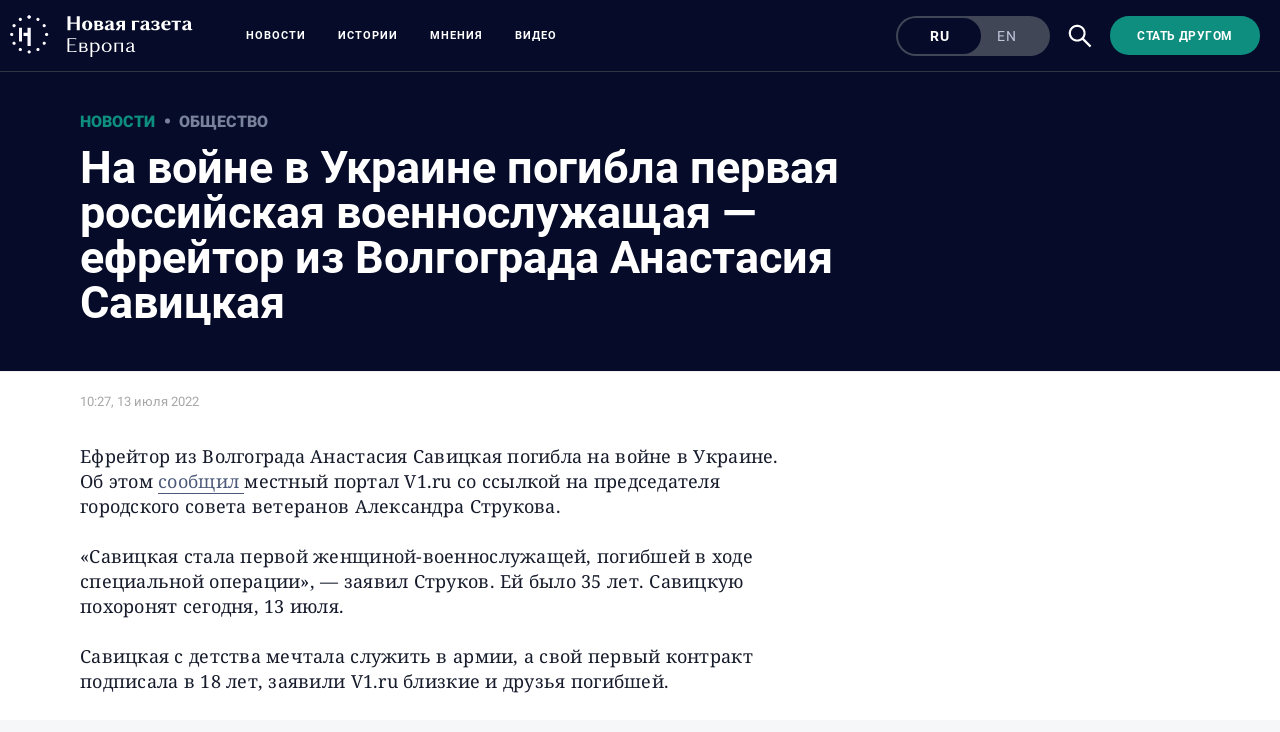

--- FILE ---
content_type: text/html; charset=utf-8
request_url: https://novayagazeta.eu/articles/2022/07/13/na-voine-v-ukraine-pogibla-pervaia-rossiiskaia-voennosluzhashchaia-efreitor-iz-volgograda-anastasiia-savitskaia-news
body_size: 10592
content:
<!DOCTYPE html>
<html itemscope="itemscope" itemtype="http://schema.org/WebSite" style="--appHeight:960px; --headerBottomPosition:60px;" xmlns="http://www.w3.org/1999/html"><head><script data-slug="2022/07/13/na-voine-v-ukraine-pogibla-pervaia-rossiiskaia-voennosluzhashchaia-efreitor-iz-volgograda-anastasiia-savitskaia-news" id="article-JSON-LD" type="application/ld+json">
    {
        "@context": "https://schema.org/",
        "@type": "NewsArticle",
        "mainEntityOfPage": {
            "@type": "WebPage",
            "@id": "https://novayagazeta.eu/articles/2022/07/13/na-voine-v-ukraine-pogibla-pervaia-rossiiskaia-voennosluzhashchaia-efreitor-iz-volgograda-anastasiia-savitskaia-news#article"
        },
        "headline": "На войне в Украине погибла первая российская военнослужащая — ефрейтор из Волгограда Анастасия Савицкая",
        "alternativeHeadline": "",
        "text": "Ефрейтор из Волгограда Анастасия Савицкая погибла на войне в Украине. Об этом  сообщил  местный портал V1.ru со ссылкой на председателя городского совета ветеранов Александра Струкова.",
		"keywords": "ng, смерть, война в украине",
        "image": {
            "@type": "ImageObject",
            "url": "https://novayagazeta.eu/static/previews/2022/07/13/na-voine-v-ukraine-pogibla-pervaia-rossiiskaia-voennosluzhashchaia-efreitor-iz-volgograda-anastasiia-savitskaia-news.jpeg?v=-1",
            "width": 1200,
            "height": 630
        },
        "author": {
            "@type": "Organization",
            "name": "Новая газета Европа",
            "url": "https://novayagazeta.eu"
        },
        "publisher": {
            "@type": "Organization",
            "name": "Новая газета Европа",
            "logo": {
                "@type": "ImageObject",
                "url": "https://novayagazeta.eu/logo_apple_touch_icon_europe.png",
                "width": 144,
                "height": 144
            }
        },
        "datePublished": "2022-07-13T10:27:00.000Z",
        "dateModified": "2022-07-13T10:27:00.000Z"
    }</script><title>На войне в Украине погибла первая российская военнослужащая — ефрейтор из Волгограда Анастасия Савицкая — Новая газета Европа</title><meta charset="utf-8"/><meta content="width=device-width,initial-scale=1" name="viewport"/><link href="https://novayagazeta.eu/feed/rss" rel="alternate" title="Новая газета Европа" type="application/rss+xml"/><link href="/favicon.ico" rel="icon"/><link href="/logo_apple_touch_icon_europe.png" rel="apple-touch-icon" sizes="180x180"/><link href="/favicon-europe-32x32.png" rel="icon" sizes="32x32" type="image/png"/><link href="/favicon-europe-16x16.png" rel="icon" sizes="16x16" type="image/png"/><link as="image" href="ic_mainLogo_europe_v3.svg" imagesizes="24x24" imagesrcset="/ic_mainLogo_europe_v3.svg" rel="preload" type="image/svg+xml"/><link as="image" href="ic_search_white_24dp_v3.svg" imagesizes="24x24" imagesrcset="/ic_search_white_24dp_v3.svg" rel="preload" type="image/svg+xml"/><link href="/manifest.json" rel="manifest"/><script>if("HyperRenderBot"!==window.navigator.userAgent){function gtag(){dataLayer.push(arguments)}!function(){var e=document.createElement("script");e.src="https://www.googletagmanager.com/gtag/js?id=G-EQTMJXQCWQ",e.defer=!0,document.head.appendChild(e)}(),window.dataLayer=window.dataLayer||[],gtag("js",new Date),gtag("config","G-EQTMJXQCWQ",{send_page_view:!1})}</script><script type="text/javascript">"HyperRenderBot"!==window.navigator.userAgent&&(!function(e,n){e[n]=e[n]||function(){(e[n].a=e[n].a||[]).push(arguments)},e[n].l=1*new Date}(window,"ym"),function(){var e=document.createElement("script");e.src="https://cdn.jsdelivr.net/npm/yandex-metrica-watch/tag.js",e.defer=!0,document.head.appendChild(e)}(),ym(88181985,"init",{clickmap:!0,trackLinks:!0,defer:!0,accurateTrackBounce:!0}))</script><noscript><div><img alt="" src="https://mc.yandex.ru/watch/88181985" style="position:absolute;left:-9999px"/></div></noscript><style>@font-face{font-family:Roboto;font-style:normal;font-weight:100;font-display:swap;src:url(/KFOkCnqEu92Fr1MmgVxMIzIFKw.woff2) format('woff2');unicode-range:U+0301,U+0400-045F,U+0490-0491,U+04B0-04B1,U+2116}@font-face{font-family:Roboto;font-style:normal;font-weight:100;font-display:swap;src:url(/KFOkCnqEu92Fr1MmgVxIIzIXKMny.woff2) format('woff2');unicode-range:U+0000-00FF,U+0131,U+0152-0153,U+02BB-02BC,U+02C6,U+02DA,U+02DC,U+2000-206F,U+2074,U+20AC,U+2122,U+2191,U+2193,U+2212,U+2215,U+FEFF,U+FFFD}@font-face{font-family:Roboto;font-style:normal;font-weight:300;font-display:swap;src:url(/KFOlCnqEu92Fr1MmSU5fABc4EsA.woff2) format('woff2');unicode-range:U+0301,U+0400-045F,U+0490-0491,U+04B0-04B1,U+2116}@font-face{font-family:Roboto;font-style:normal;font-weight:300;font-display:swap;src:url(/KFOlCnqEu92Fr1MmSU5fBBc4.woff2) format('woff2');unicode-range:U+0000-00FF,U+0131,U+0152-0153,U+02BB-02BC,U+02C6,U+02DA,U+02DC,U+0304,U+0308,U+0329,U+2000-206F,U+2074,U+20AC,U+2122,U+2191,U+2193,U+2212,U+2215,U+FEFF,U+FFFD}@font-face{font-family:Roboto;font-style:normal;font-weight:400;font-display:swap;src:url(/KFOmCnqEu92Fr1Mu5mxKKTU1Kvnz.woff2) format('woff2');unicode-range:U+0400-045F,U+0490-0491,U+04B0-04B1,U+2116}@font-face{font-family:Roboto;font-style:normal;font-weight:400;font-display:swap;src:url(/KFOmCnqEu92Fr1Mu4mxKKTU1Kg.woff2) format('woff2');unicode-range:U+0000-00FF,U+0131,U+0152-0153,U+02BB-02BC,U+02C6,U+02DA,U+02DC,U+2000-206F,U+2074,U+20AC,U+2122,U+2191,U+2193,U+2212,U+2215,U+FEFF,U+FFFD}@font-face{font-family:Roboto;font-style:normal;font-weight:500;font-display:swap;src:url(/KFOlCnqEu92Fr1MmEU9fABc4AMP6lbBP.woff2) format('woff2');unicode-range:U+0400-045F,U+0490-0491,U+04B0-04B1,U+2116}@font-face{font-family:Roboto;font-style:normal;font-weight:500;font-display:swap;src:url(/KFOlCnqEu92Fr1MmEU9fBBc4AMP6lQ.woff2) format('woff2');unicode-range:U+0000-00FF,U+0131,U+0152-0153,U+02BB-02BC,U+02C6,U+02DA,U+02DC,U+2000-206F,U+2074,U+20AC,U+2122,U+2191,U+2193,U+2212,U+2215,U+FEFF,U+FFFD}@font-face{font-family:Roboto;font-style:normal;font-weight:700;font-display:swap;src:url(/KFOlCnqEu92Fr1MmWUlfABc4EsA.woff2) format('woff2');unicode-range:U+0301,U+0400-045F,U+0490-0491,U+04B0-04B1,U+2116}@font-face{font-family:Roboto;font-style:normal;font-weight:700;font-display:swap;src:url(/KFOlCnqEu92Fr1MmWUlfBBc4.woff2) format('woff2');unicode-range:U+0000-00FF,U+0131,U+0152-0153,U+02BB-02BC,U+02C6,U+02DA,U+02DC,U+0304,U+0308,U+0329,U+2000-206F,U+2074,U+20AC,U+2122,U+2191,U+2193,U+2212,U+2215,U+FEFF,U+FFFD}@font-face{font-family:Roboto;font-style:normal;font-weight:900;font-display:swap;src:url(/KFOlCnqEu92Fr1MmYUtfABc4AMP6lbBP.woff2) format('woff2');unicode-range:U+0400-045F,U+0490-0491,U+04B0-04B1,U+2116}@font-face{font-family:Roboto;font-style:normal;font-weight:900;font-display:swap;src:url(/KFOlCnqEu92Fr1MmYUtfBBc4AMP6lQ.woff2) format('woff2');unicode-range:U+0000-00FF,U+0131,U+0152-0153,U+02BB-02BC,U+02C6,U+02DA,U+02DC,U+2000-206F,U+2074,U+20AC,U+2122,U+2191,U+2193,U+2212,U+2215,U+FEFF,U+FFFD}</style><link as="font" crossorigin="anonymous" href="/KFOlCnqEu92Fr1MmYUtfBBc4AMP6lQ.woff2" rel="preload" type="font/woff2"/><link as="font" crossorigin="anonymous" href="/KFOlCnqEu92Fr1MmSU5fABc4EsA.woff2" rel="preload" type="font/woff2"/><link as="font" crossorigin="anonymous" href="/KFOkCnqEu92Fr1MmgVxMIzIFKw.woff2" rel="preload" type="font/woff2"/><link as="font" crossorigin="anonymous" href="/KFOlCnqEu92Fr1MmWUlfABc4EsA.woff2" rel="preload" type="font/woff2"/><link as="font" crossorigin="anonymous" href="/KFOlCnqEu92Fr1MmSU5fBBc4.woff2" rel="preload" type="font/woff2"/><link as="font" crossorigin="anonymous" href="/KFOlCnqEu92Fr1MmYUtfABc4AMP6lbBP.woff2" rel="preload" type="font/woff2"/><link as="font" crossorigin="anonymous" href="/KFOlCnqEu92Fr1MmWUlfBBc4.woff2" rel="preload" type="font/woff2"/><link as="font" crossorigin="anonymous" href="/KFOlCnqEu92Fr1MmEU9fBBc4AMP6lQ.woff2" rel="preload" type="font/woff2"/><link as="font" crossorigin="anonymous" href="/KFOlCnqEu92Fr1MmEU9fABc4AMP6lbBP.woff2" rel="preload" type="font/woff2"/><link as="font" crossorigin="anonymous" href="/KFOmCnqEu92Fr1Mu4mxKKTU1Kg.woff2" rel="preload" type="font/woff2"/><link as="font" crossorigin="anonymous" href="/KFOmCnqEu92Fr1Mu5mxKKTU1Kvnz.woff2" rel="preload" type="font/woff2"/><link as="font" crossorigin="anonymous" href="/KFOkCnqEu92Fr1MmgVxIIzIXKMny.woff2" rel="preload" type="font/woff2"/><meta content="index,follow" name="robots"/><meta content="#ffffff" name="theme-color"/><meta content="summary_large_image" name="twitter:card"/><meta content="@novayagazeta_eu" name="twitter:site"/><meta content="@novayagazeta_eu" name="twitter:creator"/><meta content="no-referrer-when-downgrade" name="referrer"/><meta content="#ffffff" name="msapplication-TileColor"/><meta content="/logo_apple_touch_icon_europe.png" name="msapplication-TileImage"/><style>body{margin:0 auto}</style><script>window.yaContextCb=window.yaContextCb||[]</script><link href="/static/css/main.s531dwio9h.cb3c51a7.chunk.css" rel="stylesheet"/><script defer="defer" src="/static/js/client.s531dwio9h.8285c9a5.chunk.js"></script><style data-emotion="css" data-s=""></style><link as="font" crossorigin="anonymous" data-react-helmet="true" href="/RobotoFlex-VariableFont_GRAD,XTRA,YOPQ,YTAS,YTDE,YTFI,YTLC,YTUC,opsz,slnt,wdth,wght.woff2" rel="preload" type="font/woff2"/><link as="font" crossorigin="anonymous" data-react-helmet="true" href="/ga6faw1J5X9T9RW6j9bNfFIMZhhWnFTyNZIQD1-_P3vct-FG.woff2" rel="preload" type="font/woff2"/><link as="font" crossorigin="anonymous" data-react-helmet="true" href="/ga6faw1J5X9T9RW6j9bNfFIMZhhWnFTyNZIQD1-_P3_ctw.woff2" rel="preload" type="font/woff2"/><link as="font" crossorigin="anonymous" data-react-helmet="true" href="/ga6daw1J5X9T9RW6j9bNVls-hfgvz8JcMofYTYf0D33Esw.woff2" rel="preload" type="font/woff2"/><link as="font" crossorigin="anonymous" data-react-helmet="true" href="/ga6daw1J5X9T9RW6j9bNVls-hfgvz8JcMofYTYf3D33Esw.woff2" rel="preload" type="font/woff2"/><link as="font" crossorigin="anonymous" data-react-helmet="true" href="/ga6faw1J5X9T9RW6j9bNfFIMZhhWnFTyNZIQD1-_P3Lct-FG.woff2" rel="preload" type="font/woff2"/><link as="font" crossorigin="anonymous" data-react-helmet="true" href="/ga6faw1J5X9T9RW6j9bNfFIMZhhWnFTyNZIQD1-_P3Hct-FG.woff2" rel="preload" type="font/woff2"/><link as="font" crossorigin="anonymous" data-react-helmet="true" href="/ga6Kaw1J5X9T9RW6j9bNfFImbjC7XsdBMr8R.woff2" rel="preload" type="font/woff2"/><link as="font" crossorigin="anonymous" data-react-helmet="true" href="/ga6Kaw1J5X9T9RW6j9bNfFImajC7XsdBMg.woff2" rel="preload" type="font/woff2"/><link as="font" crossorigin="anonymous" data-react-helmet="true" href="/ga6Iaw1J5X9T9RW6j9bNfFMWaDq8fMVxMw.woff2" rel="preload" type="font/woff2"/><link as="font" crossorigin="anonymous" data-react-helmet="true" href="/ga6Iaw1J5X9T9RW6j9bNfFcWaDq8fMU.woff2" rel="preload" type="font/woff2"/><link as="font" crossorigin="anonymous" data-react-helmet="true" href="/ga6Law1J5X9T9RW6j9bNdOwzfROece9LOocoDg.woff2" rel="preload" type="font/woff2"/><link as="font" crossorigin="anonymous" data-react-helmet="true" href="/ga6Law1J5X9T9RW6j9bNdOwzfReece9LOoc.woff2" rel="preload" type="font/woff2"/><style data-react-helmet="true" suppresshydrationwarning="true">
          /* cyrillic */
          @font-face {
            font-family: 'Roboto Flex';
            font-style: normal;
            font-weight: 100 1000;
            font-stretch: 100%;
            font-display: swap;
            src: url(/RobotoFlex-VariableFont_GRAD,XTRA,YOPQ,YTAS,YTDE,YTFI,YTLC,YTUC,opsz,slnt,wdth,wght.woff2) format('woff2');
            unicode-range: U+0301, U+0400-045F, U+0490-0491, U+04B0-04B1, U+2116;
          }
          /* latin */
          @font-face {
            font-family: 'Roboto Flex';
            font-style: normal;
            font-weight: 100 1000;
            font-stretch: 100%;
            font-display: swap;
            src: url(/RobotoFlex-VariableFont_GRAD,XTRA,YOPQ,YTAS,YTDE,YTFI,YTLC,YTUC,opsz,slnt,wdth,wght.woff2) format('woff2');
            unicode-range: U+0000-00FF, U+0131, U+0152-0153, U+02BB-02BC, U+02C6, U+02DA, U+02DC, U+0304, U+0308, U+0329, U+2000-206F, U+2074, U+20AC, U+2122, U+2191, U+2193, U+2212, U+2215, U+FEFF, U+FFFD;
          }
			</style><style data-react-helmet="true">
                    /* cyrillic-ext */
                    @font-face {
                      font-family: 'Noto Serif';
                      font-style: italic;
                      font-weight: 400;
                      font-stretch: 100%;
                      src: url(/ga6faw1J5X9T9RW6j9bNfFIMZhhWnFTyNZIQD1-_P3Lct-FG.woff2) format('woff2');
                      unicode-range: U+0460-052F, U+1C80-1C88, U+20B4, U+2DE0-2DFF, U+A640-A69F, U+FE2E-FE2F;
                    }
                    /* cyrillic */
                    @font-face {
                      font-family: 'Noto Serif';
                      font-style: italic;
                      font-weight: 400;
                      font-display: swap;
                      src: url(/ga6Kaw1J5X9T9RW6j9bNfFImbjC7XsdBMr8R.woff2) format('woff2');
                      unicode-range: U+0400-045F, U+0490-0491, U+04B0-04B1, U+2116;
                    }
                    /* latin-ext */
                    @font-face {
                      font-family: 'Noto Serif';
                      font-style: italic;
                      font-weight: 400;
                      font-stretch: 100%;
                      src: url(/ga6faw1J5X9T9RW6j9bNfFIMZhhWnFTyNZIQD1-_P3Hct-FG.woff2) format('woff2');
                      unicode-range: U+0100-02AF, U+0304, U+0308, U+0329, U+1E00-1E9F, U+1EF2-1EFF, U+2020, U+20A0-20AB, U+20AD-20CF, U+2113, U+2C60-2C7F, U+A720-A7FF;
                    }
                
                    /* latin */
                    @font-face {
                      font-family: 'Noto Serif';
                      font-style: italic;
                      font-weight: 400;
                      font-display: swap;
                      src: url(/ga6Kaw1J5X9T9RW6j9bNfFImajC7XsdBMg.woff2) format('woff2');
                      unicode-range: U+0000-00FF, U+0131, U+0152-0153, U+02BB-02BC, U+02C6, U+02DA, U+02DC, U+2000-206F, U+2074, U+20AC, U+2122, U+2191, U+2193, U+2212, U+2215, U+FEFF, U+FFFD;
                    }
                    /* cyrillic-ext */
                    @font-face {
                      font-family: 'Noto Serif';
                      font-style: normal;
                      font-weight: 400;
                      font-stretch: 100%;
                      src: url(/ga6daw1J5X9T9RW6j9bNVls-hfgvz8JcMofYTYf3D33Esw.woff2) format('woff2');
                      unicode-range: U+0460-052F, U+1C80-1C88, U+20B4, U+2DE0-2DFF, U+A640-A69F, U+FE2E-FE2F;
                    }                
                    /* cyrillic */
                    @font-face {
                      font-family: 'Noto Serif';
                      font-style: normal;
                      font-weight: 400;
                      font-display: swap;
                      src: url(/ga6Iaw1J5X9T9RW6j9bNfFMWaDq8fMVxMw.woff2) format('woff2');
                      unicode-range: U+0400-045F, U+0490-0491, U+04B0-04B1, U+2116;
                    }
                    /* latin-ext */
                    @font-face {
                      font-family: 'Noto Serif';
                      font-style: normal;
                      font-weight: 400;
                      font-stretch: 100%;
                      src: url(/ga6daw1J5X9T9RW6j9bNVls-hfgvz8JcMofYTYf0D33Esw.woff2) format('woff2');
                      unicode-range: U+0100-02AF, U+0304, U+0308, U+0329, U+1E00-1E9F, U+1EF2-1EFF, U+2020, U+20A0-20AB, U+20AD-20CF, U+2113, U+2C60-2C7F, U+A720-A7FF;
                    }
                
                    /* latin */
                    @font-face {
                      font-family: 'Noto Serif';
                      font-style: normal;
                      font-weight: 400;
                      font-display: swap;
                      src: url(/ga6Iaw1J5X9T9RW6j9bNfFcWaDq8fMU.woff2) format('woff2');
                      unicode-range: U+0000-00FF, U+0131, U+0152-0153, U+02BB-02BC, U+02C6, U+02DA, U+02DC, U+2000-206F, U+2074, U+20AC, U+2122, U+2191, U+2193, U+2212, U+2215, U+FEFF, U+FFFD;
                    }
                    /* cyrillic */
                    @font-face {
                      font-family: 'Noto Serif';
                      font-style: italic;
                      font-weight: 700;
                      font-stretch: 100%;
                      src: url(/ga6faw1J5X9T9RW6j9bNfFIMZhhWnFTyNZIQD1-_P3vct-FG.woff2) format('woff2');
                      unicode-range: U+0301, U+0400-045F, U+0490-0491, U+04B0-04B1, U+2116;
                    }                
                    /* cyrillic */
                    @font-face {
                      font-family: 'Noto Serif';
                      font-style: normal;
                      font-weight: 700;
                      font-display: swap;
                      src: url(/ga6Law1J5X9T9RW6j9bNdOwzfROece9LOocoDg.woff2) format('woff2');
                      unicode-range: U+0400-045F, U+0490-0491, U+04B0-04B1, U+2116;
                    }
                    /* latin */
                    @font-face {
                      font-family: 'Noto Serif';
                      font-style: italic;
                      font-weight: 700;
                      font-stretch: 100%;
                      src: url(/ga6faw1J5X9T9RW6j9bNfFIMZhhWnFTyNZIQD1-_P3_ctw.woff2) format('woff2');
                      unicode-range: U+0000-00FF, U+0131, U+0152-0153, U+02BB-02BC, U+02C6, U+02DA, U+02DC, U+0304, U+0308, U+0329, U+2000-206F, U+2074, U+20AC, U+2122, U+2191, U+2193, U+2212, U+2215, U+FEFF, U+FFFD;
                    }
                
                    /* latin */
                    @font-face {
                      font-family: 'Noto Serif';
                      font-style: normal;
                      font-weight: 700;
                      font-display: swap;
                      src: url(/ga6Law1J5X9T9RW6j9bNdOwzfReece9LOoc.woff2) format('woff2');
                      unicode-range: U+0000-00FF, U+0131, U+0152-0153, U+02BB-02BC, U+02C6, U+02DA, U+02DC, U+2000-206F, U+2074, U+20AC, U+2122, U+2191, U+2193, U+2212, U+2215, U+FEFF, U+FFFD;
                    }
                    </style><link href="/static/css/575.s531dwio9h.b5b6b876.chunk.css" rel="stylesheet" type="text/css"/><link href="/static/css/4.s531dwio9h.ecd9bfb3.chunk.css" rel="stylesheet" type="text/css"/><link href="/static/css/71.s531dwio9h.9584440a.chunk.css" rel="stylesheet" type="text/css"/><style type="text/css">.transform-component-module_wrapper__7HFJe {
  position: relative;
  width: -moz-fit-content;
  width: fit-content;
  height: -moz-fit-content;
  height: fit-content;
  overflow: hidden;
  -webkit-touch-callout: none; /* iOS Safari */
  -webkit-user-select: none; /* Safari */
  -khtml-user-select: none; /* Konqueror HTML */
  -moz-user-select: none; /* Firefox */
  -ms-user-select: none; /* Internet Explorer/Edge */
  user-select: none;
  margin: 0;
  padding: 0;
}
.transform-component-module_content__uCDPE {
  display: flex;
  flex-wrap: wrap;
  width: -moz-fit-content;
  width: fit-content;
  height: -moz-fit-content;
  height: fit-content;
  margin: 0;
  padding: 0;
  transform-origin: 0% 0%;
}
.transform-component-module_content__uCDPE img {
  pointer-events: none;
}
</style><link data-react-helmet="true" href="https://novayagazeta.eu/static/previews/2022/07/13/na-voine-v-ukraine-pogibla-pervaia-rossiiskaia-voennosluzhashchaia-efreitor-iz-volgograda-anastasiia-savitskaia-news.jpeg?v=-1" rel="image_src"/><link data-react-helmet="true" href="https://novayagazeta.eu/articles/2022/07/13/na-voine-v-ukraine-pogibla-pervaia-rossiiskaia-voennosluzhashchaia-efreitor-iz-volgograda-anastasiia-savitskaia-news" hreflang="ru" rel="alternate"/><link data-react-helmet="true" href="https://novayagazeta.eu/amp/articles/2022/07/13/na-voine-v-ukraine-pogibla-pervaia-rossiiskaia-voennosluzhashchaia-efreitor-iz-volgograda-anastasiia-savitskaia-news" rel="amphtml"/><link data-react-helmet="true" href="https://novayagazeta.eu/articles/2022/07/13/na-voine-v-ukraine-pogibla-pervaia-rossiiskaia-voennosluzhashchaia-efreitor-iz-volgograda-anastasiia-savitskaia-news" rel="canonical"/><meta content="Новая газета Европа" data-react-helmet="true" property="og:site_name"/><meta content="ru_RU" data-react-helmet="true" property="og:locale"/><meta content="ru" data-react-helmet="true" http-equiv="Content-language"/><meta content="article" data-react-helmet="true" property="og:type"/><meta content="https://novayagazeta.eu/static/previews/2022/07/13/na-voine-v-ukraine-pogibla-pervaia-rossiiskaia-voennosluzhashchaia-efreitor-iz-volgograda-anastasiia-savitskaia-news.jpeg?v=-1" data-react-helmet="true" itemprop="image"/><meta content="https://novayagazeta.eu/static/previews/2022/07/13/na-voine-v-ukraine-pogibla-pervaia-rossiiskaia-voennosluzhashchaia-efreitor-iz-volgograda-anastasiia-savitskaia-news.jpeg?v=-1" data-react-helmet="true" name="twitter:image"/><meta content="https://novayagazeta.eu/static/previews/2022/07/13/na-voine-v-ukraine-pogibla-pervaia-rossiiskaia-voennosluzhashchaia-efreitor-iz-volgograda-anastasiia-savitskaia-news.jpeg?v=-1" data-react-helmet="true" property="og:image"/><meta content="1200" data-react-helmet="true" property="og:image:width"/><meta content="630" data-react-helmet="true" property="og:image:height"/><meta content="На войне в Украине погибла первая российская военнослужащая — ефрейтор из Волгограда Анастасия Савицкая — Новая газета Европа" data-react-helmet="true" property="og:long_title"/><meta content="На войне в Украине погибла первая российская военнослужащая — ефрейтор из Волгограда Анастасия Савицкая — Новая газета Европа" data-react-helmet="true" name="twitter:title"/><meta content="На войне в Украине погибла первая российская военнослужащая — ефрейтор из Волгограда Анастасия Савицкая — Новая газета Европа" data-react-helmet="true" property="og:title"/><meta content="Ефрейтор из Волгограда Анастасия Савицкая погибла на войне в Украине. Об этом  сообщил  местный портал V1.ru со ссылкой на председателя городского совета ветеранов Александра Струкова." data-react-helmet="true" name="twitter:description"/><meta content="Ефрейтор из Волгограда Анастасия Савицкая погибла на войне в Украине. Об этом  сообщил  местный портал V1.ru со ссылкой на председателя городского совета ветеранов Александра Струкова." data-react-helmet="true" name="description"/><meta content="Ефрейтор из Волгограда Анастасия Савицкая погибла на войне в Украине. Об этом  сообщил  местный портал V1.ru со ссылкой на председателя городского совета ветеранов Александра Струкова." data-react-helmet="true" property="og:description"/><meta content="https://novayagazeta.eu/articles/2022/07/13/na-voine-v-ukraine-pogibla-pervaia-rossiiskaia-voennosluzhashchaia-efreitor-iz-volgograda-anastasiia-savitskaia-news" data-react-helmet="true" property="og:url"/><meta content="https://novayagazeta.eu/articles/2022/07/13/na-voine-v-ukraine-pogibla-pervaia-rossiiskaia-voennosluzhashchaia-efreitor-iz-volgograda-anastasiia-savitskaia-news" data-react-helmet="true" name="url"/><meta content="https://novayagazeta.eu/articles/2022/07/13/na-voine-v-ukraine-pogibla-pervaia-rossiiskaia-voennosluzhashchaia-efreitor-iz-volgograda-anastasiia-savitskaia-news" data-react-helmet="true" name="identifier-URL"/><meta content="ng, смерть, война в украине" data-react-helmet="true" name="keywords"/><meta content="1657708020000" data-react-helmet="true" property="article:published_time"/><meta content="Новости" data-react-helmet="true" name="genre"/></head><body><script id="__SERVER_DATA__" type="application/json">%7B%22mutations%22%3A%5B%5D%2C%22queries%22%3A%5B%7B%22state%22%3A%7B%22data%22%3A%7B%7D%2C%22dataUpdateCount%22%3A1%2C%22dataUpdatedAt%22%3A1767372877355%2C%22error%22%3Anull%2C%22errorUpdateCount%22%3A0%2C%22errorUpdatedAt%22%3A0%2C%22fetchFailureCount%22%3A0%2C%22fetchFailureReason%22%3Anull%2C%22fetchMeta%22%3Anull%2C%22isInvalidated%22%3Afalse%2C%22status%22%3A%22success%22%2C%22fetchStatus%22%3A%22idle%22%7D%2C%22queryKey%22%3A%5B%22meta%22%5D%2C%22queryHash%22%3A%22%5B%5C%22meta%5C%22%5D%22%7D%2C%7B%22state%22%3A%7B%22data%22%3A%7B%22title%22%3A%22%3Cp%3E%D0%9D%D0%B0%20%D0%B2%D0%BE%D0%B9%D0%BD%D0%B5%20%D0%B2%20%D0%A3%D0%BA%D1%80%D0%B0%D0%B8%D0%BD%D0%B5%20%D0%BF%D0%BE%D0%B3%D0%B8%D0%B1%D0%BB%D0%B0%20%D0%BF%D0%B5%D1%80%D0%B2%D0%B0%D1%8F%20%D1%80%D0%BE%D1%81%D1%81%D0%B8%D0%B9%D1%81%D0%BA%D0%B0%D1%8F%20%D0%B2%D0%BE%D0%B5%D0%BD%D0%BD%D0%BE%D1%81%D0%BB%D1%83%D0%B6%D0%B0%D1%89%D0%B0%D1%8F%20%E2%80%94%20%D0%B5%D1%84%D1%80%D0%B5%D0%B9%D1%82%D0%BE%D1%80%20%D0%B8%D0%B7%20%D0%92%D0%BE%D0%BB%D0%B3%D0%BE%D0%B3%D1%80%D0%B0%D0%B4%D0%B0%20%D0%90%D0%BD%D0%B0%D1%81%D1%82%D0%B0%D1%81%D0%B8%D1%8F%20%D0%A1%D0%B0%D0%B2%D0%B8%D1%86%D0%BA%D0%B0%D1%8F%3C%2Fp%3E%22%2C%22subtitle%22%3Anull%2C%22slug%22%3A%222022%2F07%2F13%2Fna-voine-v-ukraine-pogibla-pervaia-rossiiskaia-voennosluzhashchaia-efreitor-iz-volgograda-anastasiia-savitskaia-news%22%2C%22lang%22%3A%22ru%22%2C%22typeDisplayName%22%3A%22%D0%9D%D0%BE%D0%B2%D0%BE%D1%81%D1%82%D1%8C%22%2C%22version%22%3A-1%2C%22titleSocial%22%3A%22%22%2C%22titlePictureOfTheDay%22%3A%22%22%2C%22subtitlePictureOfTheDay%22%3Anull%2C%22backgroundUrl%22%3Anull%2C%22previewUrl%22%3Anull%2C%22metaPreviewHeight%22%3A630%2C%22metaPreviewWidth%22%3A1200%2C%22previewCaption%22%3A%22%22%2C%22previewUrlSocial%22%3Anull%2C%22previewUrlAnimated%22%3A%22%22%2C%22lead%22%3A%22%22%2C%22typeId%22%3A%22novost%22%2C%22typeRubricId%22%3A%22obshhestvo%22%2C%22typeRubricDisplayName%22%3A%22%D0%9E%D0%B1%D1%89%D0%B5%D1%81%D1%82%D0%B2%D0%BE%22%2C%22typeGenreId%22%3A%22novosti%22%2C%22typeGenreDisplayName%22%3A%22%D0%9D%D0%BE%D0%B2%D0%BE%D1%81%D1%82%D0%B8%22%2C%22authors%22%3A%5B%5D%2C%22tags%22%3A%5B%22ng%22%2C%22%D1%81%D0%BC%D0%B5%D1%80%D1%82%D1%8C%22%2C%22%D0%B2%D0%BE%D0%B9%D0%BD%D0%B0%20%D0%B2%20%D1%83%D0%BA%D1%80%D0%B0%D0%B8%D0%BD%D0%B5%22%5D%2C%22podcastId%22%3Anull%2C%22newspaperReleaseId%22%3A%22%22%2C%22themesAttachedId%22%3A%5B%5D%2C%22partnersTitle%22%3Anull%2C%22flags%22%3A%5B%5D%2C%22isImportant%22%3Afalse%2C%22isActive%22%3Atrue%2C%22isPreviewHidden%22%3Atrue%2C%22isYandexZenHidden%22%3Atrue%2C%22isAdHidden%22%3Afalse%2C%22customGenre%22%3Anull%2C%22body%22%3A%5B%7B%22type%22%3A%22text%22%2C%22data%22%3A%22%3Cp%3E%D0%95%D1%84%D1%80%D0%B5%D0%B9%D1%82%D0%BE%D1%80%20%D0%B8%D0%B7%20%D0%92%D0%BE%D0%BB%D0%B3%D0%BE%D0%B3%D1%80%D0%B0%D0%B4%D0%B0%20%D0%90%D0%BD%D0%B0%D1%81%D1%82%D0%B0%D1%81%D0%B8%D1%8F%20%D0%A1%D0%B0%D0%B2%D0%B8%D1%86%D0%BA%D0%B0%D1%8F%20%D0%BF%D0%BE%D0%B3%D0%B8%D0%B1%D0%BB%D0%B0%20%D0%BD%D0%B0%20%D0%B2%D0%BE%D0%B9%D0%BD%D0%B5%20%D0%B2%20%D0%A3%D0%BA%D1%80%D0%B0%D0%B8%D0%BD%D0%B5.%20%D0%9E%D0%B1%20%D1%8D%D1%82%D0%BE%D0%BC%20%3Ca%20href%3D%5C%22https%3A%2F%2Fv1.ru%2Ftext%2Fgorod%2F2022%2F07%2F12%2F71483813%2F%5C%22%3E%D1%81%D0%BE%D0%BE%D0%B1%D1%89%D0%B8%D0%BB%20%3C%2Fa%3E%D0%BC%D0%B5%D1%81%D1%82%D0%BD%D1%8B%D0%B9%20%D0%BF%D0%BE%D1%80%D1%82%D0%B0%D0%BB%20V1.ru%20%D1%81%D0%BE%20%D1%81%D1%81%D1%8B%D0%BB%D0%BA%D0%BE%D0%B9%20%D0%BD%D0%B0%20%D0%BF%D1%80%D0%B5%D0%B4%D1%81%D0%B5%D0%B4%D0%B0%D1%82%D0%B5%D0%BB%D1%8F%20%D0%B3%D0%BE%D1%80%D0%BE%D0%B4%D1%81%D0%BA%D0%BE%D0%B3%D0%BE%20%D1%81%D0%BE%D0%B2%D0%B5%D1%82%D0%B0%20%D0%B2%D0%B5%D1%82%D0%B5%D1%80%D0%B0%D0%BD%D0%BE%D0%B2%20%D0%90%D0%BB%D0%B5%D0%BA%D1%81%D0%B0%D0%BD%D0%B4%D1%80%D0%B0%20%D0%A1%D1%82%D1%80%D1%83%D0%BA%D0%BE%D0%B2%D0%B0.%26nbsp%3B%3C%2Fp%3E%5Cn%3Cp%3E%C2%AB%D0%A1%D0%B0%D0%B2%D0%B8%D1%86%D0%BA%D0%B0%D1%8F%20%D1%81%D1%82%D0%B0%D0%BB%D0%B0%20%D0%BF%D0%B5%D1%80%D0%B2%D0%BE%D0%B9%20%D0%B6%D0%B5%D0%BD%D1%89%D0%B8%D0%BD%D0%BE%D0%B9-%D0%B2%D0%BE%D0%B5%D0%BD%D0%BD%D0%BE%D1%81%D0%BB%D1%83%D0%B6%D0%B0%D1%89%D0%B5%D0%B9%2C%20%D0%BF%D0%BE%D0%B3%D0%B8%D0%B1%D1%88%D0%B5%D0%B9%20%D0%B2%20%D1%85%D0%BE%D0%B4%D0%B5%20%D1%81%D0%BF%D0%B5%D1%86%D0%B8%D0%B0%D0%BB%D1%8C%D0%BD%D0%BE%D0%B9%20%D0%BE%D0%BF%D0%B5%D1%80%D0%B0%D1%86%D0%B8%D0%B8%C2%BB%2C%20%E2%80%94%20%D0%B7%D0%B0%D1%8F%D0%B2%D0%B8%D0%BB%20%D0%A1%D1%82%D1%80%D1%83%D0%BA%D0%BE%D0%B2.%20%D0%95%D0%B9%20%D0%B1%D1%8B%D0%BB%D0%BE%2035%20%D0%BB%D0%B5%D1%82.%20%D0%A1%D0%B0%D0%B2%D0%B8%D1%86%D0%BA%D1%83%D1%8E%20%D0%BF%D0%BE%D1%85%D0%BE%D1%80%D0%BE%D0%BD%D1%8F%D1%82%20%D1%81%D0%B5%D0%B3%D0%BE%D0%B4%D0%BD%D1%8F%2C%2013%20%D0%B8%D1%8E%D0%BB%D1%8F.%3C%2Fp%3E%5Cn%3Cp%3E%D0%A1%D0%B0%D0%B2%D0%B8%D1%86%D0%BA%D0%B0%D1%8F%20%D1%81%20%D0%B4%D0%B5%D1%82%D1%81%D1%82%D0%B2%D0%B0%20%D0%BC%D0%B5%D1%87%D1%82%D0%B0%D0%BB%D0%B0%20%D1%81%D0%BB%D1%83%D0%B6%D0%B8%D1%82%D1%8C%20%D0%B2%20%D0%B0%D1%80%D0%BC%D0%B8%D0%B8%2C%20%D0%B0%20%D1%81%D0%B2%D0%BE%D0%B9%20%D0%BF%D0%B5%D1%80%D0%B2%D1%8B%D0%B9%20%D0%BA%D0%BE%D0%BD%D1%82%D1%80%D0%B0%D0%BA%D1%82%20%D0%BF%D0%BE%D0%B4%D0%BF%D0%B8%D1%81%D0%B0%D0%BB%D0%B0%20%D0%B2%2018%20%D0%BB%D0%B5%D1%82%2C%20%D0%B7%D0%B0%D1%8F%D0%B2%D0%B8%D0%BB%D0%B8%20V1.ru%20%D0%B1%D0%BB%D0%B8%D0%B7%D0%BA%D0%B8%D0%B5%20%D0%B8%20%D0%B4%D1%80%D1%83%D0%B7%D1%8C%D1%8F%20%D0%BF%D0%BE%D0%B3%D0%B8%D0%B1%D1%88%D0%B5%D0%B9.%3C%2Fp%3E%22%7D%2C%7B%22type%22%3A%22embed%2Fnative%22%2C%22data%22%3A%22%22%2C%22link%22%3A%22https%3A%2F%2Fnovayagazeta.eu%2Farticles%2F2022%2F07%2F12%2Fhimars-novyi-bog-voiny%22%2C%22network%22%3A%22novaya%22%2C%22caption%22%3A%22%D0%A7%D0%B8%D1%82%D0%B0%D0%B9%D1%82%D0%B5%20%D1%82%D0%B0%D0%BA%D0%B6%D0%B5%22%7D%2C%7B%22type%22%3A%22text%22%2C%22data%22%3A%22%3Cp%3E%D0%9D%D0%B8%20%D0%A0%D0%BE%D1%81%D1%81%D0%B8%D1%8F%2C%20%D0%BD%D0%B8%20%D0%A3%D0%BA%D1%80%D0%B0%D0%B8%D0%BD%D0%B0%20%D0%BD%D0%B5%20%D0%BE%D1%82%D1%87%D0%B8%D1%82%D1%8B%D0%B2%D0%B0%D1%8E%D1%82%D1%81%D1%8F%20%D0%BE%20%D1%81%D0%B2%D0%BE%D0%B8%D1%85%20%D0%BF%D0%BE%D1%82%D0%B5%D1%80%D1%8F%D1%85%20%D1%80%D0%B5%D0%B3%D1%83%D0%BB%D1%8F%D1%80%D0%BD%D0%BE.%20%D0%9C%D0%B8%D0%BD%D0%BE%D0%B1%D0%BE%D1%80%D0%BE%D0%BD%D1%8B%20%D0%A0%D0%A4%20%D1%81%D0%BE%D0%BE%D0%B1%D1%89%D0%B0%D0%BB%D0%BE%20%D0%BE%20%D1%87%D0%B8%D1%81%D0%BB%D0%B5%20%D0%BF%D0%BE%D0%B3%D0%B8%D0%B1%D1%88%D0%B8%D1%85%20%D0%B4%D0%B2%D0%B0%D0%B6%D0%B4%D1%8B%20%E2%80%94%202%20%D0%B8%2025%20%D0%BC%D0%B0%D1%80%D1%82%D0%B0.%20%D0%A1%D0%BE%D0%B3%D0%BB%D0%B0%D1%81%D0%BD%D0%BE%20%D0%BF%D0%BE%D1%81%D0%BB%D0%B5%D0%B4%D0%BD%D0%B8%D0%BC%20%D0%B4%D0%B0%D0%BD%D0%BD%D1%8B%D0%BC%2C%20%D0%B2%20%D0%A3%D0%BA%D1%80%D0%B0%D0%B8%D0%BD%D0%B5%20%D0%BF%D0%BE%D0%B3%D0%B8%D0%B1%201%20351%20%D1%80%D0%BE%D1%81%D1%81%D0%B8%D0%B9%D1%81%D0%BA%D0%B8%D0%B9%20%D0%B2%D0%BE%D0%B5%D0%BD%D0%BD%D0%BE%D1%81%D0%BB%D1%83%D0%B6%D0%B0%D1%89%D0%B8%D0%B9%20%D0%B8%203%20825%20%D0%BF%D0%BE%D0%BB%D1%83%D1%87%D0%B8%D0%BB%D0%B8%20%D1%80%D0%B0%D0%BD%D0%B5%D0%BD%D0%B8%D1%8F.%26nbsp%3B%3C%2Fp%3E%5Cn%3Cp%3E%D0%92%20%D0%BE%D1%81%D0%BD%D0%BE%D0%B2%D0%BD%D0%BE%D0%BC%20%D0%BE%20%D1%81%D0%BC%D0%B5%D1%80%D1%82%D1%8F%D1%85%20%D0%B2%D0%BE%D0%B5%D0%BD%D0%BD%D0%BE%D1%81%D0%BB%D1%83%D0%B6%D0%B0%D1%89%D0%B8%D1%85%20%D1%81%D0%BE%D0%BE%D0%B1%D1%89%D0%B0%D1%8E%D1%82%20%D1%87%D0%B8%D0%BD%D0%BE%D0%B2%D0%BD%D0%B8%D0%BA%D0%B8%20%D0%B8%D0%B7%20%D1%80%D0%B5%D0%B3%D0%B8%D0%BE%D0%BD%D0%BE%D0%B2%2C%20%D0%B3%D0%B4%D0%B5%20%D0%B6%D0%B8%D0%BB%D0%B8%20%D0%BF%D0%BE%D0%B3%D0%B8%D0%B1%D1%88%D0%B8%D0%B5.%20%C2%AB%D0%9C%D0%B5%D0%B4%D0%B8%D0%B0%D0%B7%D0%BE%D0%BD%D0%B0%C2%BB%20%D1%81%D0%BE%D0%B2%D0%BC%D0%B5%D1%81%D1%82%D0%BD%D0%BE%20%D1%81%20%D0%B2%D0%BE%D0%BB%D0%BE%D0%BD%D1%82%D0%B5%D1%80%D0%B0%D0%BC%D0%B8%20%D1%81%D0%BE%D0%B1%D0%B8%D1%80%D0%B0%D0%B5%D1%82%20%D1%8D%D1%82%D0%B8%20%D0%B4%D0%B0%D0%BD%D0%BD%D1%8B%D0%B5.%20%D0%9F%D0%BE%20%D1%81%D0%BE%D1%81%D1%82%D0%BE%D1%8F%D0%BD%D0%B8%D1%8E%20%D0%BD%D0%B0%201%20%D0%B8%D1%8E%D0%BB%D1%8F%2C%20%D0%B2%20%D0%A3%D0%BA%D1%80%D0%B0%D0%B8%D0%BD%D0%B5%20%D0%BF%D0%BE%D0%B3%D0%B8%D0%B1%D0%BB%D0%B8%204238%20%D1%80%D0%BE%D1%81%D1%81%D0%B8%D0%B9%D1%81%D0%BA%D0%B8%D1%85%20%D0%B2%D0%BE%D0%B5%D0%BD%D0%BD%D1%8B%D1%85%2C%20%3Ca%20href%3D%5C%22https%3A%2F%2Fzona.media%2Fcasualties%5C%22%3E%D1%81%D0%BE%D0%BE%D0%B1%D1%89%D0%B0%D0%B5%D1%82%20%3C%2Fa%3E%D0%B8%D0%B7%D0%B4%D0%B0%D0%BD%D0%B8%D0%B5.%3C%2Fp%3E%22%7D%5D%2C%22donateBlockType%22%3A-1%2C%22postStyle%22%3A1%2C%22picdayStyle%22%3A1%2C%22date%22%3A1657708020000%7D%2C%22dataUpdateCount%22%3A1%2C%22dataUpdatedAt%22%3A1767372877391%2C%22error%22%3Anull%2C%22errorUpdateCount%22%3A0%2C%22errorUpdatedAt%22%3A0%2C%22fetchFailureCount%22%3A0%2C%22fetchFailureReason%22%3Anull%2C%22fetchMeta%22%3Anull%2C%22isInvalidated%22%3Afalse%2C%22status%22%3A%22success%22%2C%22fetchStatus%22%3A%22idle%22%7D%2C%22queryKey%22%3A%5B%22article%22%2C%222022%2F07%2F13%2Fna-voine-v-ukraine-pogibla-pervaia-rossiiskaia-voennosluzhashchaia-efreitor-iz-volgograda-anastasiia-savitskaia-news%22%5D%2C%22queryHash%22%3A%22%5B%5C%22article%5C%22%2C%5C%222022%2F07%2F13%2Fna-voine-v-ukraine-pogibla-pervaia-rossiiskaia-voennosluzhashchaia-efreitor-iz-volgograda-anastasiia-savitskaia-news%5C%22%5D%22%7D%5D%7D</script><div class="ng-root novaya-europe-theme" id="ng-root"><main class="M4hWm" id="mainNode"><div class="Toastify"></div><header class="tjtZd EKVQq" id="mainHeader"><div class="FGfPO ZKyHe"><a class="BJnKa" href="/" target="_self" title="Новая газета Европа"><figure class="PCzIE"><img alt="logo" class="gwzzH" src="/ic_mainLogo_europe_v3.svg"/><img alt="logo" class="ngJjO" src="/logo-white-ru.svg"/></figure></a><ul class="xFMju"><li class=""><a class="r1Dpm" href="/news" title="Новости"><span>Новости</span></a></li><li class=""><a class="r1Dpm" href="/stories" title="Истории"><span>Истории</span></a></li><li class=""><a class="r1Dpm" href="/views" title="Мнения"><span>Мнения</span></a></li><li class=""><a class="r1Dpm" href="/video" title="Видео"><span>Видео</span></a></li></ul><div class="dzUPm"><a class="afbuA" href="#language-switch" target="_self"><span class="IEwOy"></span><div class="axQMe Ka3Lh"><span>RU</span></div><div class="axQMe"><span>EN</span></div></a><a class="h6Fvh SkxQj" href="/search" title="Поиск"><img alt="search" class="skaaY" src="/ic_search_white_24dp_v3.svg"/></a><a class="pXnWt QDlI1" href="/donate?utm_source=site&amp;utm_medium=header&amp;utm_campaign=web"><span>Стать другом</span></a><a class="GGLqH" href="#mobile-menu" target="_self"><img alt="menu" class="jKDVK" src="/ic_search_and_menu_32dp.svg"/><img alt="close" class="jKDVK jlXyo" src="/ic_close_white_32dp.svg"/></a></div></div></header><div class="YEIPQ" style="display:none"><a class="giqFf" href="/donate?utm_source=site&amp;utm_medium=header&amp;utm_campaign=mobile">Станьте нашим другом</a><div class="ioTbR"><img alt="close" class="bkiZg" src="/ic_exit_icon_white.svg"/></div></div><div class="Tj58D" id="mainContainer"><!--$--><article id="article" itemscope="" itemtype="http://schema.org/NewsArticle"><header class="article-page OP32o"><div class="lzTZ9"><div class="UaHkd"><div class="d2Rwq" style="width:0%"></div></div><span class="Vs9Vf Rai3O"><span class="xK9Tb">Новости</span><span class="Rai3O"><i class="nYHH9"></i>Общество</span></span><h1 class="LP5X9" itemprop="headline">На войне в Украине погибла первая российская военнослужащая — ефрейтор из Волгограда Анастасия Савицкая</h1></div></header><div class="fBqer"><div class="FGfPO gbyBP"><div class="YM6Df"><header class="qrl7q"><div><div class="m9LbJ"><div class="DndFC" itemprop="author" itemscope="" itemtype="http://schema.org/Person"><span class="IYiTf"><span class="FUQDS"><article-time date-time="1657708020000" is-article="true" language="ru"></article-time></span></span><br class="A2fwa"/></div></div></div></header></div><div class="aCP2d"><div class="aGpoG" data-code="/articles/2022/07/13/na-voine-v-ukraine-pogibla-pervaia-rossiiskaia-voennosluzhashchaia-efreitor-iz-volgograda-anastasiia-savitskaia-news" data-io-article-url="https://novayagazeta.eu/articles/2022/07/13/na-voine-v-ukraine-pogibla-pervaia-rossiiskaia-voennosluzhashchaia-efreitor-iz-volgograda-anastasiia-savitskaia-news?language=ru" id="article-body"><div class="hlFOt"><div class="jNghn"><base target="_blank"/><div><div class="rqfVo"><div class="cnFU2 selection-range-available" id="materialBlock_0"><!--$--><div class="n42RG"><p>Ефрейтор из Волгограда Анастасия Савицкая погибла на войне в Украине. Об этом <a href="https://v1.ru/text/gorod/2022/07/12/71483813/" rel="noopener" target="_blank" title="https://v1.ru/text/gorod/2022/07/12/71483813/">сообщил </a>местный портал V1.ru со ссылкой на председателя городского совета ветеранов Александра Струкова. </p>
<p>«Савицкая стала первой женщиной-военнослужащей, погибшей в ходе специальной операции», — заявил Струков. Ей было 35 лет. Савицкую похоронят сегодня, 13 июля.</p>
<p>Савицкая с детства мечтала служить в армии, а свой первый контракт подписала в 18 лет, заявили V1.ru близкие и друзья погибшей.</p></div><!--/$--><!--$--><div class="" style="height:auto"><div class="dwLlc"><div></div></div></div><!--/$--><!--$--><div class="n42RG"><p>Ни Россия, ни Украина не отчитываются о своих потерях регулярно. Минобороны РФ сообщало о числе погибших дважды — 2 и 25 марта. Согласно последним данным, в Украине погиб 1 351 российский военнослужащий и 3 825 получили ранения. </p>
<p>В основном о смертях военнослужащих сообщают чиновники из регионов, где жили погибшие. «Медиазона» совместно с волонтерами собирает эти данные. По состоянию на 1 июля, в Украине погибли 4238 российских военных, <a href="https://zona.media/casualties" rel="noopener" target="_blank" title="https://zona.media/casualties">сообщает </a>издание.</p></div><!--/$--><!--$--><button class="X_BQl"><span>Этот материал можно читать без VPN</span><div class="Z8YZg"><svg fill="var(--mainColor)" height="24px" viewbox="0 0 24 24" width="24px" xmlns="http://www.w3.org/2000/svg"><path d="M0 0h24v24H0z" fill="none"></path><path d="M12 4l-1.41 1.41L16.17 11H4v2h12.17l-5.58 5.59L12 20l8-8z"></path></svg></div><span>Отправить ссылку</span></button><!--/$--></div><div id="asideBlock_0" style="display:block"><aside class="uM2k1 IlK7m"><div style="height:100%"><div class="noPn7"><div class=""></div></div></div></aside></div></div><div></div><div class="xm8OQ"><div class="a5XWy"><span class="nsGee"><img alt="share" src="/ic_share_grey_40dp.svg"/></span><span class="pYjuh"><img alt="print" src="/ic_print_grey_24dp.svg"/></span></div></div></div></div></div></div><div class="RIZGY"><div class="hjhlE"><div class=""><div></div></div></div><div class="UHyKU"><div class=""><div></div></div></div></div><div class="kUhLY"><div class=""><div></div></div></div></div></div></div></article><!--/$--><div style="height:0px"></div><div class="NIPUi"><small class="qJDJT">Главный редактор «Новой газеты Европа» — Кирилл Мартынов.<!-- --> <a href="/terms">Пользовательское соглашение</a>. <a href="/privacy">Политика конфиденциальности</a>.<!-- --> </small></div></div><div id="adfox_inpage_video"></div></main></div><script data-aload="" data-original="//pagead2.googlesyndication.com/pagead/js/adsbygoogle.js" type="text/javascript"></script><script type="text/javascript">window.twttr=window.twttr||{}</script><script async="" src="https://cdn.onthe.io/io.js/GW9UwVcaZyub"></script><script type="text/javascript">"HyperRenderBot"!==window.navigator.userAgent&&document.getElementById("ng-root").innerHTML&&(gtag("event","page_view",{page_location:window.location.href,page_path:window.location.pathname+window.location.search+window.location.hash,page_search:window.location.search,page_hash:window.location.hash}),setTimeout((()=>{ym(88181985,"hit",window.location.pathname)}),4e3),fetch(`/api/v1/add/view?url=${window.location.href}`))</script><script>function __loadScripts(){for(var e=[],t=[{tagName:"script",voidTag:!1,meta:{plugin:"html-webpack-plugin"},attributes:{defer:!0,src:"/static/js/main.s531dwio9h.1ca1fab1.chunk.js"}}],n=["click","mousemove","touchstart"],r=function(e,t){var n=e&&e.attributes&&e.attributes.src,r=e&&e.innerHTML,i=document.createElement("script");i.setAttribute("data-headless-chrome","true"),n&&(i.src=n),r&&(i.innerHTML=r),t?document.head.appendChild(i):document.body.appendChild(i)},i=function(){var o=0;for(o=0;o<e.length;o++)r(e[o]);for(o=0;o<t.length;o++)r(t[o],!0);for(o=0;o<n.length;o++)window.removeEventListener(n[o],i)},o=0;o<n.length;o++)window.addEventListener(n[o],i);"HyperRenderBot"!==window.navigator.userAgent&&document.getElementById("ng-root").innerHTML||i()}__loadScripts()</script><div class="OdfTM" style="z-index: 1298;"><div><div><div class="l5Boo"><a class="jizj7" href="/search" title="Поиск..."><span>Поиск...</span><svg fill="none" height="16" viewbox="0 0 16 16" width="16" xmlns="http://www.w3.org/2000/svg"><path d="M6.75293 12.8767C8.13916 12.8767 9.41748 12.4285 10.4634 11.6814L14.3979 15.616C14.5806 15.7986 14.8213 15.8899 15.0786 15.8899C15.6182 15.8899 16 15.4749 16 14.9436C16 14.6946 15.917 14.4539 15.7344 14.2795L11.8247 10.3616C12.6465 9.28247 13.1362 7.94604 13.1362 6.49341C13.1362 2.98218 10.2642 0.110107 6.75293 0.110107C3.25 0.110107 0.369629 2.97388 0.369629 6.49341C0.369629 10.0046 3.2417 12.8767 6.75293 12.8767ZM6.75293 11.4988C4.01367 11.4988 1.74756 9.23267 1.74756 6.49341C1.74756 3.75415 4.01367 1.48804 6.75293 1.48804C9.49219 1.48804 11.7583 3.75415 11.7583 6.49341C11.7583 9.23267 9.49219 11.4988 6.75293 11.4988Z" fill="#595E6F"></path></svg></a><div class="i_PZH"><ul class="o55GR"><li class="BIcYA"><a href="/news" title="Новости"><img alt="icon" src="/ic_speaker_24dp.svg"/><span>Новости</span></a></li><li class="BIcYA"><a href="/stories" title="Истории"><img alt="icon" src="/ic_newspaper_24dp.svg"/><span>Истории</span></a></li><li class="BIcYA"><a href="/views" title="Мнения"><img alt="icon" src="/ic_user_24dp.svg"/><span>Мнения</span></a></li><li class="BIcYA"><a href="/video" title="Видео"><img alt="icon" src="/ic_video_24dp.svg"/><span>Видео</span></a></li></ul><a class="pXnWt fScoE" href="/donate?utm_source=site&amp;utm_medium=header&amp;utm_campaign=web"><span>Стать другом</span></a><ul class="WjRK8 _obj7 akCwu"><li><a href="https://t.me/novaya_europe" rel="noopener noreferrer" target="_blank" title="Telegram"><img alt="icon" src="/ic_telegram_europe_36dp.svg"/></a></li><li><a href="https://www.youtube.com/channel/UCO1lJlI3gjuOMrKppvPlDww" rel="noopener noreferrer" target="_blank" title="YouTube"><img alt="icon" src="/ic_youtube_europe_36dp.svg"/></a></li><li><a href="https://twitter.com/novayagazeta_eu" rel="noopener noreferrer" target="_blank" title="Twitter"><img alt="icon" src="/ic_twitter_europe_36dp.svg"/></a></li><li><a href="https://www.instagram.com/novayagazeta_eu" rel="noopener noreferrer" target="_blank" title="Instagram"><img alt="icon" src="/ic_instagram_europe_36dp.svg"/></a></li><li><a href="https://www.facebook.com/Novaya-Gazeta-Europe-107512075260896" rel="noopener noreferrer" target="_blank" title="Facebook"><img alt="icon" src="/ic_facebook_europe_36dp.svg"/></a></li><li><a href="https://www.tiktok.com/@novayagazeta_eu?_t=8WdrffkgqOo&amp;_r=1" rel="noopener noreferrer" target="_blank" title="TikTok"><img alt="icon" src="/ic_tiktok_europe_36dp.svg"/></a></li><li style="opacity: 1;"><a href="https://novayagazeta.eu/vpnovaya" rel="noopener noreferrer" target="_blank" title="VPNovaya"><svg class="RswvQ" fill="none" height="162" viewbox="0 0 162 162" width="162" xmlns="http://www.w3.org/2000/svg"><g filter="url(#filter0_d_1934_6370)"><path d="M118.677 16H43.3234C28.2331 16 16 28.2331 16 43.3234V118.677C16 133.767 28.2331 146 43.3234 146H118.677C133.767 146 146 133.767 146 118.677V43.3234C146 28.2331 133.767 16 118.677 16Z" fill="#AC2A37"></path></g><path clip-rule="evenodd" d="M43.3234 14H118.677C134.871 14 148 27.1285 148 43.3234V118.677C148 134.871 134.871 148 118.677 148H43.3234C27.1285 148 14 134.871 14 118.677V43.3234C14 27.1285 27.1285 14 43.3234 14ZM43.3234 16H118.677C133.767 16 146 28.2331 146 43.3234V118.677C146 133.767 133.767 146 118.677 146H43.3234C28.2331 146 16 133.767 16 118.677V43.3234C16 28.2331 28.2331 16 43.3234 16Z" fill="white" fill-rule="evenodd"></path><path d="M64.0808 53.2061V113.557H50.4152V53.2061H64.0808ZM88.3024 65.4651V75.0824H70.157V89.333H88.3024C88.3024 89.333 88.3024 128.103 88.3024 132.037C93.5186 132.037 91.4926 132.037 95.4264 132.037C99.3602 132.037 96.8889 132.037 102.55 132.037C102.55 128.103 102.55 65.4651 102.55 65.4651H88.2998H88.3024Z" fill="#FDFBFF"></path><path d="M95.7644 78.1113H95.0884C93.0365 78.1113 91.373 79.7748 91.373 81.8267V82.5027C91.373 84.5547 93.0365 86.2181 95.0884 86.2181H95.7644C97.8164 86.2181 99.4798 84.5547 99.4798 82.5027V81.8267C99.4798 79.7748 97.8164 78.1113 95.7644 78.1113Z" fill="#AC2A37"></path><path d="M102.55 62.7895H88.3022L80.1512 46.2769H110.701L102.55 62.7895Z" fill="#FDFBFF"></path><path d="M137.221 23.2566C132.35 18.7524 125.834 16 118.677 16H45.1689L80.1515 40.4528H110.702L137.221 23.2566Z" fill="white" opacity="0.47"></path><path d="M127.246 17.371C124.551 16.4814 121.67 16 118.677 16H65.6691L80.1514 40.4528H110.701L127.246 17.371Z" fill="white"></path><path d="M110.74 40.3906H80.0968V42.884H110.74V40.3906Z" fill="#FDFBFF"></path><defs><filter color-interpolation-filters="sRGB" filterunits="userSpaceOnUse" height="162" id="filter0_d_1934_6370" width="162" x="0" y="0"><feflood flood-opacity="0" result="BackgroundImageFix"></feflood><fecolormatrix in="SourceAlpha" result="hardAlpha" type="matrix" values="0 0 0 0 0 0 0 0 0 0 0 0 0 0 0 0 0 0 127 0"></fecolormatrix><feoffset></feoffset><fegaussianblur stddeviation="8"></fegaussianblur><fecomposite in2="hardAlpha" operator="out"></fecomposite><fecolormatrix type="matrix" values="0 0 0 0 1 0 0 0 0 1 0 0 0 0 1 0 0 0 1 0"></fecolormatrix><feblend in2="BackgroundImageFix" mode="normal" result="effect1_dropShadow_1934_6370"></feblend><feblend in="SourceGraphic" in2="effect1_dropShadow_1934_6370" mode="normal" result="shape"></feblend></filter></defs></svg></a></li></ul></div></div></div></div></div></body></html>

--- FILE ---
content_type: text/css
request_url: https://novayagazeta.eu/static/css/71.s531dwio9h.9584440a.chunk.css
body_size: 6443
content:
.yxOz5{background-color:var(--whiteColor);display:flex;flex-basis:100%;flex-direction:column;width:100%}.nGsTJ{word-wrap:break-word;color:var(--darkColor);font-size:40px;font-weight:500;letter-spacing:-.65px;line-height:40px;margin:-15px auto 0;max-width:850px;padding:0 50px;text-align:center}.JG9jo{margin:0 auto;padding:25px;width:850px}.cJQx1{align-items:center;background:transparent;cursor:pointer;display:flex;flex-direction:row;margin-top:5px;overflow:hidden;padding-bottom:15px;transition:background .3s;width:100%}@media screen and (max-width:720px){.cJQx1{margin:0 auto;padding-bottom:5px;width:90%}}.IXuhw{padding-top:15px;position:relative}.IXuhw:before{background-color:#1d8531;content:"";height:3px;left:0;position:absolute;top:0;width:100%}.QQZRu{padding-top:15px;position:relative}.QQZRu:before{background-color:var(--secondaryColor);content:"";height:3px;left:0;position:absolute;top:0;width:100%}.novaya-europe-theme .QQZRu:before{background-color:#bf381d}.Rhx0b{align-items:center;align-self:flex-start;border:1.5px solid var(--darkColor);border-radius:50%;display:flex;flex-shrink:0;height:20px;justify-content:center;margin-right:10px;margin-top:3px;width:20px}.vw4iz{border:1.5px solid #1d8531}.ufIMk{border:1.5px solid var(--secondaryColor)}.novaya-europe-theme .ufIMk{border-color:#bf381d}.tNaX9{border:1.5px solid #1d8531}.tNaX9 div{display:none}.G3b7a{border:1.5px solid #1d8531}.Q9qQy{background:var(--darkColor);border-radius:50%;height:12px;width:12px}.ffzPd{background:#1d8531}.Zq4IB{background:var(--secondaryColor)}.novaya-europe-theme .Zq4IB{background:#bf381d}.DtVBW{color:var(--darkColor);font-family:var(--sansSerif);font-size:20px;letter-spacing:0;line-height:25px;width:100%}.MS3zU{color:#1d8531}.LOnR6{color:var(--textColor);font-family:var(--sansSerif);font-size:18px;font-weight:400;letter-spacing:0;line-height:35px;margin-top:10px}.GRSWe h2{color:#1d8531;font-size:15px;font-weight:400;line-height:30px;margin:24px 0 12px;text-transform:uppercase}.GRSWe p{background-color:var(--lighterSecond);color:#1d8531;font-size:18px;line-height:22px;padding:10px 10px 10px 72px;position:relative;right:72px;width:calc(100% + 82px)}@media screen and (max-width:720px){.GRSWe p{padding-left:62px;right:62px;width:calc(100% + 72px)}}.GRSWe a{color:var(--mainColor)}.GRSWe a:hover{border-bottom:1px solid var(--mainColor)}.auIMD h2{color:var(--secondaryColor);font-size:15px;font-weight:400;line-height:30px;margin:24px 0 12px;text-transform:uppercase}.novaya-europe-theme .auIMD h2{color:#bf381d}.auIMD p{background-color:var(--lighterSecond);color:var(--secondaryColor);font-size:18px;line-height:22px;padding:10px 10px 10px 72px;position:relative;right:72px;width:calc(100% + 82px)}.novaya-europe-theme .auIMD p{color:#bf381d}@media screen and (max-width:1023px){.auIMD p{font-size:14px;line-height:18px}}@media screen and (max-width:720px){.auIMD p{padding-left:62px;right:62px;width:calc(100% + 72px)}}.auIMD a{color:var(--mainColor)}.auIMD a:hover{border-bottom:1px solid var(--mainColor)}.FLlmY{color:#000}.ZOZgl{color:#1d8531}.CmlWY{background-color:var(--mainColor);cursor:pointer;font-family:var(--sansSerif);font-weight:bolder;line-height:20px;margin:0 auto 40px;padding:10px 60px;text-transform:uppercase}.CmlWY,.yipcf{border-radius:50px;color:var(--whiteColor);font-size:13px}.yipcf{background-color:#4d4d4d;height:40px;margin:25px 40%;padding:10px 10px 10px 40px}.B3tTV{background-color:#09c;border-radius:20px;color:var(--whiteColor);font-size:18px;height:40px;text-align:center;width:320px}.yZMCK{display:none}.lqN_z{display:block}div[disabled]{opacity:.7;pointer-events:none}button[disabled]{opacity:.8;pointer-events:none}@media screen and (max-width:1023px){.JG9jo{padding:20px 25px;width:100%}.IXuhw,.QQZRu{padding-top:10px}.CmlWY{font-size:15px;letter-spacing:.32px;line-height:20px;margin:0 auto 20px;padding:14px 60px}.nGsTJ{font-size:40px;line-height:40px}.Q9qQy{height:14px;width:14px}.LOnR6{background-color:var(--lighterSecond);font-size:24px;line-height:55px;margin-top:6px}.DtVBW{font-size:16px;font-weight:400;line-height:26px}.GRSWe p{font-size:14px;line-height:18px}}@media screen and (max-width:720px){.LOnR6{font-size:16px;line-height:24px}.JG9jo{margin:10px 0 20px;padding:0;width:100%}.nGsTJ{font-size:24px;font-weight:500;line-height:26px;margin-bottom:10px;margin-top:0;padding:0 20px;text-align:center}.Rhx0b{height:22px;width:22px}.Q9qQy{height:11px;width:11px}.DtVBW{font-size:16px;line-height:20px;margin:2px 0;padding-bottom:5px}.LOnR6 h2{font-size:15px;line-height:30px}.LOnR6 p{font-size:14px;font-weight:400;line-height:16px}.Rhx0b{height:17px;width:17px}.CmlWY{font-size:14px;padding:14px 60px}}.LqhaP{align-items:center;background:#666;display:flex;min-height:100vh;padding:0 50px;width:100%}@media screen and (max-width:720px){.LqhaP{padding:0}}.uuQBq{background-color:var(--whiteColor);margin:0 auto;max-width:1000px;min-height:calc(100vh - 250px);min-width:55%;width:100%}@media screen and (max-width:720px){.uuQBq{min-height:100vh}}.Zavm7{display:flex;flex-direction:column;justify-content:center}.KLUDA{margin:0 auto;width:calc(100% - 110px)}.KLUDA p{-webkit-margin-after:0;-webkit-margin-before:0;color:var(--lightDarkColor);font-size:15px;margin-block-end:0;margin-block-start:0;margin-top:12px}@media screen and (max-width:1023px){.KLUDA{padding:0 15px;width:100%}}.i0JCn{background-color:var(--whiteColor);background-position:50%;background-repeat:no-repeat;background-size:cover;margin:30px 55px 0;padding-bottom:56.25%;width:calc(100% - 110px)}@media screen and (max-width:1023px){.i0JCn{margin:0;width:100%}}.wMMNz{display:none}._k3a2{color:var(--mainColor);font-size:17px;line-height:17px;padding:35px 40px;text-align:center;text-transform:uppercase}@media screen and (max-width:720px){._k3a2{font-size:15px;padding:30px 0 10px}}@media screen and (max-width:1023px){.HsULn{margin:50px 0 20px;width:100%}.JiLzw{padding:30px}}.qrl7q{margin:0 auto;max-width:1205px;overflow:hidden;overflow-wrap:break-word}@media screen and (max-width:1023px){.qrl7q{text-align:left}}.CdMJf{margin:0 auto;max-width:1205px;overflow:hidden;padding-top:10px}@media screen and (max-width:1023px){.CdMJf{text-align:left}}.u5YMW{margin-bottom:15px}.OP32o{background:#050b28;border-bottom:1px solid var(--borderColorWhiteTheme);overflow:hidden;padding:40px 15px;width:100%}@media(max-width:425px){.OP32o{padding-left:15px;padding-right:15px}}.dark-theme-article .OP32o,.dark-user-theme .OP32o{border-bottom:1px solid var(--borderColorDarkTheme)}.lzTZ9{margin:0 auto;max-width:1120px;position:relative;width:100%}@media screen and (max-width:509px){.qrl7q{padding-top:0;width:100%}.OP32o{padding-bottom:20px}.lzTZ9{text-align:left}.aKrYu{margin-top:15px}}.LP5X9{color:var(--whiteColor);font-size:45px;font-weight:600;line-height:45px;margin:.3em 0 .15em;max-width:70%;text-align:left}@media screen and (max-width:1023px){.LP5X9{font-size:32px;font-weight:900;line-height:35px;max-width:90%}}@media screen and (max-width:720px){.LP5X9{font-size:28px;line-height:32px}}.aKrYu{color:var(--whiteColor);font-family:var(--sansSerif);font-size:27px;font-weight:400;line-height:30px;margin:18px 0 0;max-width:70%}@media screen and (max-width:1023px){.aKrYu{font-size:21px;line-height:27px;max-width:100%}}@media(max-width:425px){.aKrYu{margin-bottom:0}}.RFTuA{font-size:24px;font-weight:400;line-height:32px;margin:0 0 15px;text-align:left}@media(max-width:1160px){.RFTuA{font-size:21px;line-height:29px}}.nvDJf,.nvDJf p{-webkit-margin-after:0;-webkit-margin-before:0;color:var(--lightDarkColor);font-size:15px;margin-block-end:0;margin-block-start:0;margin-top:12px}@media screen and (min-width:1200px){.nvDJf,.nvDJf p{height:auto;max-width:710px}}.nvDJf a{border-bottom:1px solid var(--linkColor)}.nvDJf a:hover{border-bottom:1px solid var(--secondaryColor);color:var(--secondaryColor)}.kB9GW{display:inline-block;height:30px;position:relative;vertical-align:top;width:50px}.M0OXr{background-color:#000;height:30px;left:50%;margin:-15px 0 0 -15px;position:absolute;top:50%;width:30px}.vvj7O{align-items:center;background:rgba(34,35,39,.7);display:flex;flex-direction:column;justify-content:center;min-height:calc(100vh - 250px);padding:40px 0;width:55%}@media screen and (max-width:720px){.vvj7O{background-color:var(--darkColor);border-bottom:25px solid var(--whiteColor);box-shadow:none;justify-content:flex-start;min-height:100vh;padding:0;width:100%}}.kT1Ou{background-position:50%;background-repeat:no-repeat;background-size:cover;display:none;height:300px;margin:-40px 0 40px;padding-bottom:56.25%;width:100%}@media screen and (max-width:720px){.kT1Ou{background-position:50%;background-repeat:no-repeat;background-size:cover;display:block;height:300px;margin-top:0;width:100%}}@media screen and (max-width:509px){.kT1Ou{height:180px}}@media(max-width:414px){.kT1Ou{min-height:220px}}.Qdetb{align-items:center;display:flex;flex-direction:column;justify-content:center;width:83%}@media screen and (max-width:720px){.Qdetb{width:100%}}.nZNTU{color:var(--mainColor);font-size:15px;text-align:center;text-transform:uppercase}@media screen and (max-width:720px){.nZNTU{font-size:12px;font-weight:500;line-height:12px;margin:-15px auto 0}}@media(max-width:320px){.nZNTU{margin:0 auto}}.KSzQr{color:var(--whiteColor);font-size:50px;font-weight:700;letter-spacing:.65px;line-height:50px;margin:20px 0 60px;text-align:center}@media screen and (max-width:1023px){.KSzQr{font-size:32px;font-weight:900;line-height:35px}}@media screen and (max-width:720px){.KSzQr{margin:13px 18px 0}}@media(max-width:320px){.KSzQr{font-size:26px;line-height:30px;width:90%}}.OodwU{align-self:flex-start;color:var(--whiteColor);font-family:var(--serif);font-size:18px;letter-spacing:0;line-height:30px;margin:20px 40px 20px 80px;max-width:80%;white-space:pre-wrap}.OodwU p{margin:0 auto}@media screen and (max-width:1023px){.OodwU{font-size:16px;margin:40px 50px 0}}@media screen and (max-width:720px){.OodwU{align-self:center;margin:20px 20px 0;text-align:center}}.ueIec{align-items:center;display:flex}.KlxMB{background-color:var(--mainColor);border-radius:50px;color:var(--whiteColor);cursor:pointer;font-family:var(--sansSerif);font-size:13px;font-weight:bolder;margin:40px auto;padding:14px 70px;text-transform:uppercase}.KlxMB:hover{opacity:.8}@media screen and (max-width:720px){.KlxMB{font-size:15px;line-height:20px;margin-top:0}}@media(max-width:320px){.KlxMB{margin:10px auto}}.a_6Ab{width:65%}@media screen and (max-width:720px){.a_6Ab{width:100%}}.a_6Ab p{color:var(--whiteColor);font-size:20px;padding-top:10px;text-align:center}@media screen and (max-width:720px){.a_6Ab p{font-size:14px;padding:0 30px 25px}}.a_6Ab p a{color:var(--mainColor)}.Jh08q{font-size:24px;font-weight:500;margin-top:-30px;text-align:center}@media screen and (max-width:720px){.Jh08q{font-size:22px;margin:10px 0;padding:0 30px;text-align:center}}.DQcXK{background:var(--whiteColor);margin:35px auto;min-height:1px;min-width:50%}@media screen and (max-width:720px){.DQcXK{margin:10px auto 20px;max-width:70%;min-width:70%}}.jnODM{align-items:center;background:rgba(34,35,39,.7);display:flex;justify-content:center;min-height:calc(100vh - 250px);width:55%}@media screen and (max-width:720px){.jnODM{min-height:100vh}}.Vp_Md{margin:auto 10%;width:100%}@media screen and (max-width:720px){.Vp_Md{background-color:#000;min-height:100vh}}.G6HYA{background-position:50%;background-repeat:no-repeat;background-size:cover;height:500px;padding-bottom:56.25%;width:100%}.uEKk_{color:var(--mainColor);cursor:default;font-size:15px;font-weight:500;letter-spacing:.35px;padding-top:45px;text-transform:uppercase}.uEKk_,.wBuOY{text-align:center}.wBuOY{color:var(--whiteColor);font-size:55px;font-weight:600;line-height:55px;margin:15px auto -15px}@media screen and (max-width:720px){.wBuOY{font-size:40px;margin-bottom:-10px;margin-top:8px}}.nDTfX{font-size:34px;font-weight:500;letter-spacing:.65px;line-height:40px;margin:20px 0 0}.KGKoV,.nDTfX,.y7RKn{color:var(--whiteColor);cursor:default;text-align:center}.KGKoV,.y7RKn{font-family:var(--sansSerif);font-size:22px;font-weight:400;letter-spacing:.015em;line-height:25px;margin:20px auto 0;padding:0 15px;white-space:pre-wrap}.KGKoV p,.y7RKn p{margin:0 auto}@media screen and (max-width:720px){.KGKoV p,.y7RKn p{margin-bottom:20px}}.KGKoV a,.y7RKn a{color:var(--mainColor)}.KGKoV a:hover,.y7RKn a:hover{border-bottom:1px solid var(--mainColor)}.BNNA8{flex-direction:column;justify-content:center;margin:auto;max-width:1366px}.BNNA8,.qVIhL{align-items:center;display:flex}.qVIhL{padding:9px 0 23px}.qVIhL a svg{margin:0 10px}.qVIhL span{cursor:pointer;margin-top:-20px}.qVIhL svg{fill:var(--secondColor);height:24px;width:24px}.Lzqaj:hover svg{fill:#3a5790}.PaiN6:hover svg{fill:#08a0e9}._v4dL:hover svg{fill:#4c75a3}.kU2wC:hover svg{fill:#08c}.gfyUv:hover svg{fill:#ed812b}.vMIWf{color:var(--mainColor);font-family:var(--sansSerif);font-size:13px;line-height:17px;margin-top:-20px;padding:15px 0 37px}.vMIWf:hover{text-decoration:underline}@media screen and (max-width:1365px){.Vp_Md{margin:0}.G6HYA{background-position:50%;background-size:cover;height:250px}.uEKk_{padding-top:24px}.nDTfX{font-size:32px;font-weight:900;line-height:35px;margin:13px 30px 10px}.KGKoV,.y7RKn{font-size:16px;margin:10px 0;width:55%}.qVIhL{padding:20px 0 25px}}@media screen and (max-width:720px){.jnODM{align-items:flex-start;background-color:var(--darkColor);box-shadow:none;padding:0;width:100%}.uEKk_{font-size:12px;line-height:12px;margin:0 auto}.nDTfX,.uEKk_{font-weight:500}.nDTfX{font-size:22px;line-height:24px;margin:13px 30px -10px;text-align:center}.KGKoV,.y7RKn{margin:10px 30px 0;padding:0;text-align:center;width:85%}.KGKoV{margin-top:20px}.BNNA8{margin:0 auto}.qVIhL{display:flex;justify-content:center;margin-bottom:12px;padding:10px 20px}}@media screen and (max-width:509px){.G6HYA{height:180px}}.xffRq{background-color:var(--mainColor);border-radius:50px;color:var(--whiteColor);font-family:var(--sansSerif);font-size:14px;font-weight:600;line-height:20px;margin:0 auto 20px;padding:10px 25px;text-transform:uppercase;transition-delay:0s;transition-duration:.4s}@media screen and (max-width:720px){.xffRq{margin-top:10px;padding:10px 20px}}.VTVqv{margin-top:20px}.iBuc4{background-color:rgba(0,153,204,0);border:2px solid #fff;border-radius:50px;color:var(--whiteColor);font-family:var(--sansSerif);font-size:14px;font-weight:600;line-height:20px;margin:10px auto 20px;padding:10px 20px;text-transform:uppercase;transition-delay:0s;transition-duration:.4s}@media screen and (max-width:720px){.iBuc4{padding:10px 20px}}@media(max-width:320px){.iBuc4{padding:10px 20px}}.EPu9w{border:2px solid hsla(0,0%,100%,0);border-radius:50px;color:var(--whiteColor);font-size:14px;font-weight:600;line-height:20px;margin:10px auto 20px;opacity:.5;padding:10px 60px;text-transform:uppercase;transition-delay:0s;transition-duration:.4s}@media screen and (max-width:720px){.EPu9w{margin-top:40px;padding:10px 20px}}@media(max-width:320px){.EPu9w{padding:10px 20px}}._6aTEY{width:100%}@media(max-width:700px){._6aTEY{align-items:center;background-position:50%;background-size:cover;display:flex;justify-content:center}}.d7I_T{align-items:center;display:flex;flex-direction:column}@media(max-width:700px){.d7I_T{background-color:rgba(0,0,0,.5);display:block;padding:100px 0 50px;width:100%}}@media(max-width:320px){.d7I_T{padding:30px 0 20px}}.LHJfD{align-items:center;background-position:50%;background-repeat:no-repeat;background-size:cover;box-shadow:inset 0 -90px 245px 50px rgba(0,0,0,.67);display:flex;justify-content:center;min-height:100vh}@media screen and (max-width:1023px){.LHJfD{padding:0}}@media screen and (max-width:720px){.LHJfD{min-height:0;min-height:auto}}.m9LbJ{display:flex;justify-content:space-between;padding:19px 0}@media screen and (max-width:1023px){.DndFC{margin-right:65px;max-width:900px}.QoCot{margin:1px 1px 1px 0}}.A2fwa{display:none}@media(max-width:509px){.A2fwa{display:block}}.r0jRn{display:inline-block}@media(max-width:509px){.r0jRn{display:none}}.r0jRn:before{color:var(--darkColor);content:"·";padding-left:5px;padding-right:5px}.novaya-europe-theme .r0jRn:before{color:var(--secondColor);content:",";padding-left:1px}.QoCot,.QoCot a{border-bottom:1px solid transparent;color:var(--darkColor);font-size:14px;font-weight:500;transition:border-bottom-color .3s ease 0s;will-change:border-bottom-color}.dark-user-theme .QoCot,.dark-user-theme .QoCot a{color:var(--whiteColor)}.f2Gay{color:var(--secondColor);cursor:default;font-size:14px;margin-top:6px;white-space:normal}.IYiTf{line-height:18px}.QoCot a:hover{border-bottom-color:rgba(33,34,38,.5)}.rsTPz{background:#efefef;border:1px solid hsla(0,0%,65%,.2);border-radius:5px;color:#4d505c;font-size:27px;font-weight:500;line-height:34px;margin-bottom:19px;max-width:707px;padding:21px 27px 21px 23px;text-transform:uppercase;width:100%}.UaHkd{height:5px;left:0;position:fixed;top:0;width:100%;z-index:1298}@media screen and (max-width:720px){.UaHkd{background-color:#fff}}.d2Rwq{background:var(--mainColor);height:5px;left:0;position:fixed;top:0;transition:top .18s;z-index:7001}.PuW2G{background:rgba(141,164,225,.15);border-radius:40px;color:var(--darkColor);margin-top:50px;max-width:890px;overflow:hidden;padding:50px 90px;position:relative;width:100%}.support-block-europe .PuW2G{margin-bottom:30px;max-width:710px;padding:39px}.aMMd8{position:relative;z-index:10}.aMMd8 h2{font-family:var(--sansSerif);font-size:30px;font-weight:900;line-height:35px;margin:0}.aMMd8 p{font-family:var(--serif);font-size:18px;line-height:25px;margin:25px 0}.NS7PI{border:1px solid #181e2c;border-radius:15px;margin-top:32px;padding:35px 45px}.support-block-europe .NS7PI{padding:34px}.NS7PI h3{font-size:21px;font-weight:500;line-height:25px;margin:0 0 30px}.mFEgX{grid-gap:35px;display:grid;gap:35px;grid-template-columns:repeat(2,1fr) 1.2fr}.support-block-europe .mFEgX{gap:30px}.oeEE_{display:flex;flex-direction:column}.oeEE_ svg{margin-bottom:14px}.oeEE_ span{font-size:17px;line-height:24px}.support-block-europe .oeEE_:last-child{padding-left:10px}@media screen and (max-width:720px){.support-block-europe .oeEE_:last-child{padding-left:0}}.SW_s8{background:var(--mainColor);border-radius:15px;color:var(--whiteColor);display:block;font-family:var(--sansSerif)!important;font-size:16px;font-weight:400;margin-top:20px;max-height:43px;padding:12px 40px;text-align:center;text-transform:uppercase;width:100%}.SW_s8:hover{opacity:.8}.ozV8b{color:var(--mainColor);cursor:pointer}.ozV8b:hover{text-decoration:underline}.a228h{position:absolute;right:-8%;top:30%}@media screen and (max-width:720px){.PuW2G{border-radius:15px;padding:17px}.support-block-europe .PuW2G{padding:20px}.aMMd8 h2{font-size:23px;line-height:27px}.NS7PI{border:none;border-radius:0}.NS7PI,.support-block-europe .NS7PI{padding:0}.mFEgX{border-left:1px solid var(--darkColor);display:flex;flex-direction:column;gap:24px;padding-left:24px}.oeEE_ svg{margin-bottom:5px}.SW_s8{margin-top:35px}}.a5XWy{align-items:center;display:flex}.a5XWy span{cursor:pointer}.pYjuh{margin-left:10px}.pYjuh img{height:24px;width:24px}@media screen and (max-width:720px){.pYjuh{display:none}}.nsGee img{height:20px;width:20px}@media screen and (max-width:720px){.nsGee img{margin-left:0}}.fFVef{margin-right:10px}.fFVef img{height:24px;width:24px}.xm8OQ{display:flex;height:auto;justify-content:right;margin:0 10px 20px 0;max-width:710px;position:relative}.Vn3_h{margin-top:25px}@media screen and (max-width:1365px){.Vn3_h{max-width:none;width:100%}.Vn3_h>div{margin-right:10px}}@media(max-width:435px){.xm8OQ{width:100%}}.DK9Ng{border:1px solid #eee;margin-bottom:20px;max-width:710px;text-align:left}.dark-user-theme .DK9Ng{border:1px solid var(--borderColorDarkTheme)}.mSCvB{color:var(--darkColor);cursor:default;font-family:var(--serif);font-size:18px;line-height:25px;padding:30px 60px;text-align:left}@media screen and (max-width:720px){.mSCvB{color:var(--textColor);font-size:18px;letter-spacing:.015em;padding:24px 20px;white-space:pre-wrap}}.dark-user-theme .mSCvB{color:var(--whiteColor)}.mSCvB a{color:var(--mainColor)}.dpH9q,.hlFOt{float:none;width:100%}.dpH9q{background:var(--lighterSecond);box-shadow:115px 16px 0 1em var(--lighterSecond),-115px 16px 0 1em var(--lighterSecond),115px 150px 0 1em var(--lighterSecond),-115px 150px 0 1em var(--lighterSecond)}.dark-theme-article .dpH9q,.dark-user-theme .dpH9q{background-color:var(--darkColor)}.dark-user-theme .dpH9q{box-shadow:none;box-shadow:115px 16px 0 1em var(--lighterSecond),-115px 16px 0 1em var(--lighterSecond),115px 150px 0 1em var(--lighterSecond),-115px 150px 0 1em var(--lighterSecond)}.rsHpA{float:none;margin-top:-20px;width:100%}.jNghn{margin-right:50px;width:100%}@media screen and (max-width:1365px){.jNghn{margin-right:0}}@media screen and (max-width:509px){.jNghn{margin:0 auto}}.lmAxV{width:800px}.JhfIi{display:none;margin:20px 0}@media(max-width:1160px){.JhfIi{display:none}}.JhfIi .fX0af{display:inline-block;height:250px;margin:0!important;padding:0!important;width:300px!important}.JhfIi .fX0af:first-child{margin-right:40px!important}@media(max-width:1160px){.JhfIi .fX0af.svkER{display:none}}.WLFEk{border-radius:5px;float:left;padding:20px}@media screen and (max-width:1200px){.WLFEk{float:none;padding:20px 0}}@media(max-width:509px){.WLFEk{width:100%}}.VsvgU{font-size:17px;font-weight:500;line-height:20px;margin-left:70px;margin-top:0;transition:color .3s ease 0s;width:230px}@media screen and (max-width:1365px){.VsvgU{margin-left:60px}}@media screen and (max-width:1200px){.VsvgU{-webkit-margin-before:0;-webkit-margin-after:0;margin-block-end:0;margin-block-start:0;padding-right:30px;width:70%}}@media(max-width:509px){.VsvgU{margin-left:85px;width:55vw}}.dark-user-theme .VsvgU{color:var(--whiteColor)}.pCeOh{height:0;position:relative}@media screen and (max-width:1200px){.pCeOh{background-color:var(--stripesColor);height:1px;width:100vw}.pCeOh:after{border-bottom:1px solid var(--stripesColor);content:"";display:block;left:20px;position:absolute;width:calc(100% - 40px)}.dark-user-theme .pCeOh:after{border-bottom:1px solid var(--borderColorDarkTheme)}}@media screen and (max-width:1200px)and (max-width:1022px){.pCeOh:after{left:0;width:100vw}}.wvNN1{box-shadow:0 1px 0 0 var(--stripesColor);font-size:15px;font-weight:900;letter-spacing:.03em;line-height:15px;padding:6px 0 18px;text-transform:uppercase}@media screen and (max-width:1200px){.wvNN1{box-shadow:0 0 0 0 var(--stripesColor);padding-bottom:9px}.wvNN1:before{color:#56585a;content:"❯";display:inline-block;height:13px;margin-left:5px;margin-right:10px;margin-top:-6.5px;position:relative;-webkit-transform:rotate(0);transform:rotate(0);transition:-webkit-transform .3s ease 0s;transition:transform .3s ease 0s;transition:transform .3s ease 0s,-webkit-transform .3s ease 0s;width:8px}}.dark-user-theme .wvNN1{color:var(--whiteColor)}.XeGkM{box-shadow:0 1px 0 0 var(--stripesColor);cursor:pointer;font-size:15px;font-weight:900;letter-spacing:.03em;line-height:15px;padding:6px 0 18px;text-transform:uppercase}.dark-user-theme .XeGkM{color:var(--whiteColor)}@media screen and (max-width:1200px){.XeGkM{box-shadow:0 0 0 0 var(--stripesColor);padding-bottom:9px}.XeGkM:before{color:#56585a;content:"❯";display:inline-block;height:13px;margin-left:5px;margin-right:10px;margin-top:-6.5px;position:relative;-webkit-transform:rotate(90deg);transform:rotate(90deg);transition:-webkit-transform .3s ease 0s;transition:transform .3s ease 0s;transition:transform .3s ease 0s,-webkit-transform .3s ease 0s;width:8px}}.y7TuW{position:relative;transition:-webkit-transform .3s ease 0s;transition:transform .3s ease 0s;transition:transform .3s ease 0s,-webkit-transform .3s ease 0s}@media screen and (max-width:1200px){.y7TuW{display:flex;flex-direction:column;margin:0;padding-left:22px}}@media(max-width:509px){.y7TuW{right:12px}}.Tjnlz{color:#d3d3d3;font-size:18px;font-weight:500;padding:20px}@media screen and (max-width:1200px){.Tjnlz{margin-bottom:-40px}}.HYXLx{color:var(--textColor);cursor:pointer;display:block;float:left;font-size:17px;font-weight:500;line-height:20px;padding:20px 20px 20px 0;position:relative;transition:color .3s ease 0s;width:260px}.dark-user-theme .HYXLx{color:var(--whiteColor)}.HYXLx:hover{opacity:.8}.HYXLx:before{background-color:var(--stripesColor);content:"";display:block;height:100%;left:-35px;position:absolute;top:30px;transition:background .3s;width:1px}@media screen and (max-width:1200px){.HYXLx:before{left:-15px}}@media(max-width:509px){.HYXLx:before{left:-5px}}@media screen and (max-width:1200px){.HYXLx{width:100%}}.HYXLx:last-child:after,.HYXLx:last-child:before{display:none}.HYXLx:hover time{color:red}.HYXLx:hover time:before{background:red}.HYXLx:after{background:#f0f0f0;bottom:0;content:"";height:1px;left:0;position:absolute;width:295px}@media screen and (max-width:1200px){.HYXLx:after{width:100%}}@media(max-width:509px){.HYXLx:after{left:10px}}.fuXrN{color:var(--textColorFooter);float:left;font-size:13px;line-height:20px;transition:color .3s ease 0s;white-space:nowrap;width:50px}@media(max-width:509px){.fuXrN{padding-left:20px}}.fuXrN:not(:last-child):before{background:var(--textColorFooter);border-radius:50%;content:"";height:11px;left:-40px;position:absolute;top:30px;-webkit-transform:translateY(-50%);transform:translateY(-50%);width:11px}@media screen and (max-width:1200px){.fuXrN:not(:last-child):before{left:-20px}}@media(max-width:509px){.fuXrN:not(:last-child):before{left:-10px}}.z8y97{color:var(--textColor);font-family:var(--sansSerif);font-size:20px;font-weight:500;line-height:27px;margin-bottom:25px}.dark-user-theme .z8y97{color:var(--whiteColor)}@media screen and (max-width:1200px){.z8y97{max-width:710px}}@media screen and (max-width:720px){.z8y97{font-size:18px;line-height:25px;margin:0 0 20px}}.z8y97 a{color:var(--mainColor)}.z8y97 P{margin-bottom:25px}.z8y97 a:hover{border-bottom:1px solid var(--mainColor)}.NfFn_{display:none}@media screen and (max-width:1200px){.NfFn_{display:block;padding-bottom:1px}.ASKE2,.NfFn_{margin:0 auto;max-width:1120px}.ASKE2{width:100%}}.VBZ0Y{overflow-wrap:break-word;padding-bottom:15px}@media screen and (max-width:1200px){.VBZ0Y{padding:0}}.dark-theme-article .fV2ev,.dark-user-theme .fV2ev{background-color:var(--darkColor)}.SCo_6{background-color:var(--whiteColor);max-width:1366px;width:100%}@media screen and (max-width:1365px){.SCo_6{padding:0 25px 15px}}@media screen and (max-width:1200px){.SCo_6{padding:0 15px 15px}}.dark-user-theme .SCo_6{background-color:var(--darkColor)}.UhHgp{max-width:710px}.W894L{border:2px solid var(--mainColor);color:var(--mainColor);cursor:pointer;font-family:var(--sansSerif);font-size:18px;font-weight:500;margin-top:25px;padding:15px;text-align:center;text-transform:uppercase;transition:all .3s ease;width:710px}@media screen and (max-width:1200px){.W894L{margin-left:0;width:100%}}.W894L:hover{background:var(--mainColor);color:var(--whiteColor)}.wIAyb{background:var(--whiteColor);border-radius:5px;box-shadow:0 2px 4px var(--boxShadowColor);margin-top:20px;max-width:710px;padding:25px 125px}@media screen and (max-width:1200px){.wIAyb{padding:25px 20px}}.n6Itt{color:var(--secondColor);display:block;font-size:13px;font-weight:400;line-height:17px;padding-bottom:30px}.DHsgX{color:var(--darkColor);font-size:21px;font-weight:700;line-height:25px;padding-bottom:25px}.aHHFZ{color:var(--textColor);font-family:var(--serif);font-size:18px;font-weight:400;line-height:30px}.Gt9f8{display:flex;flex-direction:column;height:100%;margin:0 auto;max-width:1120px;width:100%}@media screen and (max-width:1023px){.Gt9f8{padding:10px}}._Vqko{display:flex;justify-content:space-between;overflow:hidden}.vWK1x{background-color:var(--lighterSecond);flex-shrink:0;height:auto;max-width:400px;width:380px}.dark-theme-article .vWK1x,.dark-user-theme .vWK1x{background-color:var(--darkColor)}@media screen and (max-width:1110px){.vWK1x{flex-shrink:1}}.hfKH3{background:var(--whiteColor);border-radius:5px;box-shadow:0 2px 4px var(--boxShadowColor);display:block;margin-top:15px;max-height:95vh;overflow-y:auto;position:-webkit-sticky;position:sticky;right:0;top:0;width:100%;z-index:50}.dark-user-theme .hfKH3{background-color:var(--darkColor);box-shadow:none}.MwzsR{max-height:70px;overflow:hidden}.MwzsR,.xw8kU{display:none;float:none;width:710px}.xw8kU{max-height:800px;overflow:auto;overflow-x:hidden;padding:0}@media screen and (max-width:1200px){.hfKH3{display:none}.MwzsR{display:block;padding:0;width:100%!important}.xw8kU{display:block;width:100%}.taCEt,.vWK1x{display:none}}.dEghq{background-color:var(--whiteColor);margin:0 auto;max-width:1366px}@media screen and (max-width:1365px){.dEghq{padding:0 25px}}@media screen and (max-width:1200px){.dEghq{display:none}}.dark-user-theme .dEghq{background-color:var(--darkColor)}.Sgu9J{margin:0 auto;max-width:1120px}.Sgu9J p{background:var(--whiteColor);color:var(--textColor);font-family:var(--sansSerif);font-size:20px;font-weight:500;line-height:27px;max-width:710px;padding-bottom:25px;padding-left:3px}@media screen and (max-width:720px){.Sgu9J p{display:none;font-size:15px;line-height:20px;margin-top:20px}}.dark-user-theme .Sgu9J p{background-color:var(--darkColor);color:var(--whiteColor)}.Sgu9J a{color:var(--mainColor)}.Sgu9J a:hover{border-bottom:1px solid var(--mainColor)}.drR8d{align-items:center;background-color:var(--fieldColor);border-bottom:1px solid var(--fieldColor);box-shadow:50px 0 0 0 var(--fieldColor),-50px 0 0 0 var(--fieldColor);display:flex;min-height:80px;padding:0 15px}.dark-theme-article .drR8d,.dark-user-theme .drR8d{background-color:var(--darkColor);border-bottom:1px solid var(--borderColorDarkTheme);box-shadow:none}@media screen and (max-width:720px){.drR8d{padding:15px}}.RuU7U{align-items:center;background-color:var(--fieldColor);display:flex;height:100%;margin:0 auto;max-width:1120px;position:relative;width:100%}.dark-theme-article .RuU7U,.dark-user-theme .RuU7U{background-color:var(--darkColor)}@media screen and (max-width:720px){.RuU7U{justify-content:space-between}}.VdWs4{height:80px;position:relative;width:70px}@media screen and (max-width:720px){.VdWs4{display:none}}.Xky0L{background-color:var(--lightDarkColor);background-position:50%;background-repeat:no-repeat;background-size:contain;bottom:0;height:100px;left:0;position:absolute;width:70px;z-index:1200}@media screen and (max-width:720px){.Xky0L{display:none}}.Yjq4H{align-items:center;display:flex}.sMFoh{color:var(--lightDarkColor);font-size:15px;line-height:20px;margin-left:30px}@media screen and (max-width:720px){.sMFoh{margin-left:0}}.yiE96{background-color:var(--darkBlueColor);border-radius:20px;color:var(--whiteColor);flex-shrink:0;font-size:12px;font-weight:900;height:40px;letter-spacing:.06em;line-height:40px;margin-left:30px;text-align:center;text-transform:uppercase;transition:background-color .3s ease;width:100px}.yiE96:hover{background-color:#202f58}.dark-user-theme .yiE96{background-color:var(--mainColor)}.dark-user-theme .yiE96:hover{background-color:var(--secondaryColor)}.dark-theme-article .yiE96{background-color:var(--mainColor)}.dark-theme-article .yiE96:hover{background-color:var(--secondaryColor)}.gTNvh{background-color:var(--fieldColor);display:block;margin:15px 0;padding:15px}.Tmsaf{background-color:var(--mainColor);color:var(--whiteColor);display:block;font-size:18px;font-weight:900;letter-spacing:.05em;line-height:32px;min-height:50px;padding:15px 0;position:relative;transition:opacity .3s;width:100%}.Tmsaf img{height:auto;position:absolute;right:5px;top:50%;-webkit-transform:translateY(-50%);transform:translateY(-50%);vertical-align:middle;width:38px}.Tmsaf:hover{opacity:.8}.USOaF{padding:0 64px 0 16px}.gbyBP.gbyBP{background:var(--whiteColor);overflow-wrap:break-word;padding:0 123px 20px}@media screen and (max-width:1365px){.gbyBP.gbyBP{padding:0 15px}}.dark-theme-article .fBqer,.dark-user-theme .fBqer,.dark-user-theme .gbyBP.gbyBP{background-color:var(--darkColor)}.YM6Df{margin-bottom:15px;width:100%}@media(min-width:1023px)and (max-width:1365px){.YM6Df{margin:0 auto 15px;max-width:1120px;width:100%}}.aCP2d{align-items:center;display:flex;flex-direction:column;justify-content:flex-start;width:100%}@media(min-width:1023px)and (max-width:1365px){.aCP2d{margin:0 auto;max-width:1120px;width:100%}}.aGpoG{flex-direction:row}.RIZGY,.aGpoG{display:flex;width:100%}.RIZGY{align-items:center;flex-direction:column}.RIZGY *{width:100%}@media(max-width:830px){.hjhlE{display:none}}.UHyKU{display:none}@media(max-width:830px){.UHyKU{display:block}}.kUhLY{display:none}@media(max-width:480px){.kUhLY{bottom:0;display:block;margin-bottom:-9px;position:-webkit-sticky;position:sticky;width:calc(100% + 20px)}}.Uottk{color:var(--textColorFooter);font-family:var(--serif);font-size:13px;max-width:1160px;padding:30px 20px 30px 0}.Uottk a{color:var(--mainColor)}.Uottk a:hover{border-bottom:1px solid var(--mainColor)}.YDy_v{max-width:1194px}.LnuSv{margin-top:-1px}.e7JMj{padding:0}

--- FILE ---
content_type: image/svg+xml
request_url: https://novayagazeta.eu/ic_speaker_24dp.svg
body_size: 1347
content:
<svg width="24" height="24" viewBox="0 0 24 24" fill="none" xmlns="http://www.w3.org/2000/svg">
<path d="M13.041 3.05991C13.1768 3.1171 13.2928 3.21304 13.3745 3.33576C13.4561 3.45848 13.4998 3.60252 13.5 3.74991V20.2499C13.5 20.3976 13.4564 20.542 13.3746 20.665C13.2928 20.788 13.1766 20.8841 13.0404 20.9413C12.9043 20.9985 12.7542 21.0142 12.6092 20.9865C12.4641 20.9587 12.3305 20.8888 12.225 20.7854L7.8345 16.4729H5.25C4.65326 16.4729 4.08097 16.2359 3.65901 15.8139C3.23705 15.3919 3 14.8196 3 14.2229V9.73791C3 9.14118 3.23705 8.56888 3.65901 8.14692C4.08097 7.72497 4.65326 7.48791 5.25 7.48791H7.836L12.2265 3.21291C12.332 3.10995 12.4656 3.04037 12.6105 3.0129C12.7553 2.98542 12.9051 3.00125 13.041 3.05841V3.05991ZM12 5.52591L8.6655 8.77641C8.52508 8.91332 8.33662 8.98978 8.1405 8.98941H5.25C5.05109 8.98941 4.86032 9.06843 4.71967 9.20908C4.57902 9.34973 4.5 9.5405 4.5 9.73941V14.2229C4.5 14.4218 4.57902 14.6126 4.71967 14.7532C4.86032 14.8939 5.05109 14.9729 5.25 14.9729H8.142C8.33833 14.9729 8.52682 15.05 8.667 15.1874L12 18.4619V5.52741V5.52591ZM15.1665 7.78191C15.2278 7.70474 15.3038 7.64042 15.39 7.59262C15.4762 7.54482 15.5709 7.51447 15.6689 7.50333C15.7668 7.49219 15.866 7.50045 15.9607 7.52767C16.0555 7.55488 16.1439 7.60049 16.221 7.66191L16.224 7.66341L16.227 7.66641L16.2345 7.67241L16.257 7.69191L16.326 7.75191C16.38 7.80291 16.4535 7.87191 16.539 7.96491C16.7085 8.14941 16.929 8.41791 17.1465 8.77491C17.583 9.49491 18.006 10.5644 18.006 11.9969C18.006 13.4279 17.583 14.4989 17.1465 15.2189C16.9715 15.509 16.768 15.7808 16.539 16.0304C16.4436 16.134 16.3425 16.2322 16.236 16.3244L16.224 16.3349H16.2225C16.2225 16.3349 15.552 16.6994 15.168 16.2179C15.0445 16.0634 14.9871 15.8664 15.0081 15.6698C15.0292 15.4731 15.1271 15.2927 15.2805 15.1679L15.2835 15.1649L15.282 15.1664L15.285 15.1649H15.2835L15.3105 15.1409C15.3375 15.1154 15.3825 15.0734 15.438 15.0134C15.5986 14.837 15.7413 14.6451 15.864 14.4404C16.179 13.9229 16.506 13.1174 16.506 11.9954C16.506 10.8749 16.179 10.0709 15.864 9.55491C15.7098 9.30033 15.5243 9.06601 15.312 8.85741C15.23 8.79774 15.1609 8.72204 15.109 8.63491C15.0571 8.54777 15.0233 8.45101 15.0099 8.35047C14.9964 8.24994 15.0035 8.14771 15.0307 8.04999C15.0578 7.95226 15.1046 7.86106 15.168 7.78191H15.1665ZM17.7195 4.66191C17.6427 4.59837 17.554 4.55076 17.4586 4.52188C17.3633 4.493 17.2631 4.48343 17.1639 4.49371C17.0648 4.504 16.9687 4.53394 16.8813 4.58178C16.7938 4.62963 16.7168 4.69442 16.6547 4.77238C16.5926 4.85033 16.5467 4.93988 16.5196 5.03579C16.4925 5.1317 16.4848 5.23206 16.4969 5.33098C16.509 5.42991 16.5408 5.52542 16.5902 5.61195C16.6397 5.69847 16.7059 5.77427 16.785 5.83491L16.8015 5.84991L16.8795 5.91741C16.95 5.98041 17.0535 6.07791 17.181 6.20991C17.436 6.47541 17.781 6.87441 18.126 7.40091C18.816 8.45241 19.506 10.0004 19.506 12.0044C19.5099 13.6395 19.0297 15.2392 18.126 16.6019C17.781 17.1269 17.436 17.5229 17.181 17.7869C17.0604 17.9124 16.9343 18.0326 16.803 18.1469L16.7865 18.1619H16.785C16.6336 18.2872 16.5375 18.4669 16.5172 18.6623C16.4969 18.8578 16.5541 19.0534 16.6766 19.207C16.799 19.3607 16.9769 19.4602 17.1719 19.4841C17.3669 19.508 17.5636 19.4545 17.7195 19.3349L17.769 19.2944L17.8815 19.1969C17.976 19.1114 18.1065 18.9899 18.261 18.8294C18.6768 18.3972 19.0514 17.9271 19.38 17.4254C20.4437 15.8179 21.0089 13.932 21.0045 12.0044C21.0083 10.075 20.4432 8.18738 19.38 6.57741C19.0515 6.0751 18.6774 5.60411 18.2625 5.17041C18.1057 5.00748 17.9415 4.85182 17.7705 4.70391L17.736 4.67541L17.7255 4.66641L17.7225 4.66341L17.7195 4.66191ZM15.285 8.83491L15.282 8.83341L15.285 8.83491Z" fill="#8B90A3"/>
</svg>
